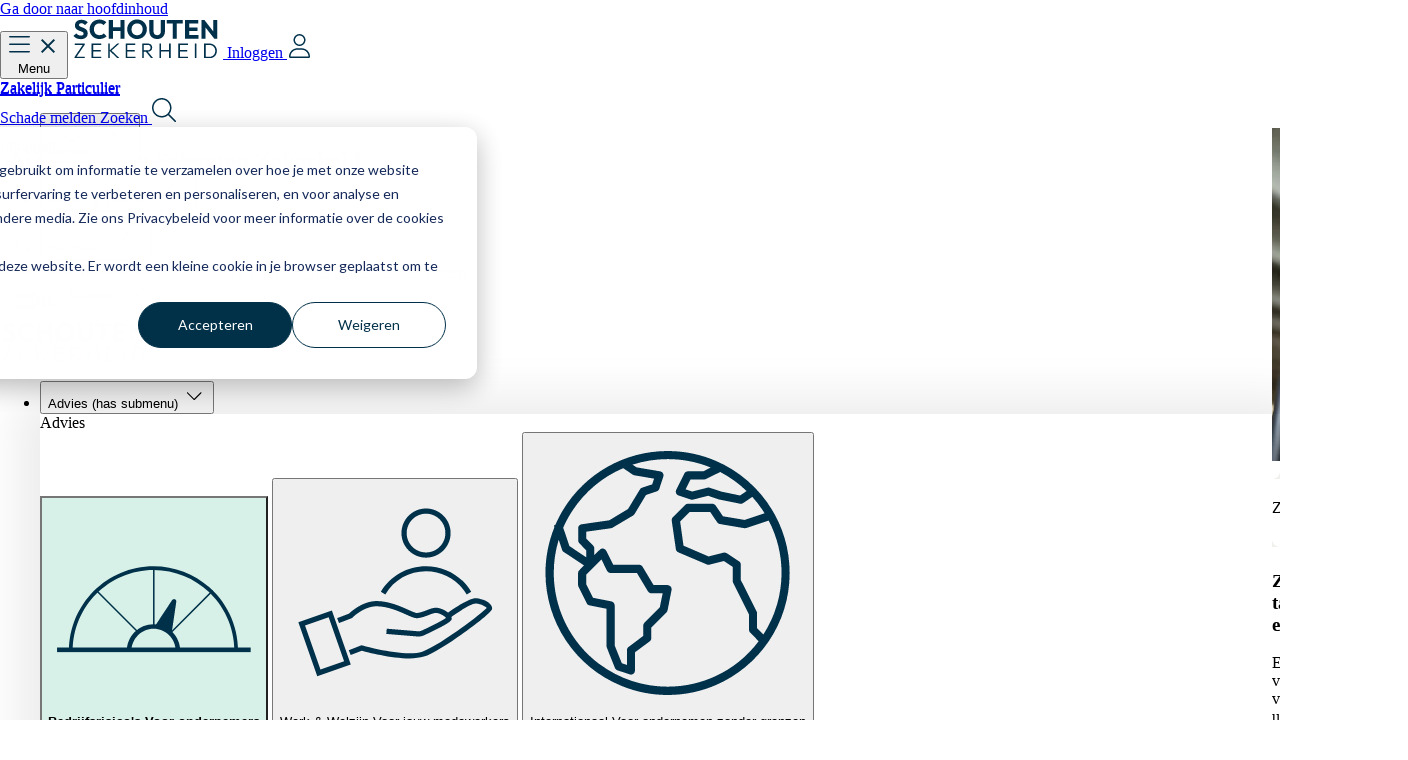

--- FILE ---
content_type: text/html; charset=UTF-8
request_url: https://www.schoutenzekerheid.nl/nl/blogs
body_size: 26280
content:
<!doctype html><html lang="nl"><head>
    <meta charset="utf-8">
    
      <title>Artikelen van Schouten Zekerheid</title>
    
    
      <link rel="shortcut icon" href="https://26737081.fs1.hubspotusercontent-eu1.net/hubfs/26737081/Favicon_SZ_67x67.ico">
    
    <meta name="description" content="">
    
    
    
    
    
    <meta name="viewport" content="width=device-width, initial-scale=1">

    
    <meta property="og:description" content="">
    <meta property="og:title" content="Artikelen van Schouten Zekerheid">
    <meta name="twitter:description" content="">
    <meta name="twitter:title" content="Artikelen van Schouten Zekerheid">

    

    
    <style>
a.cta_button{-moz-box-sizing:content-box !important;-webkit-box-sizing:content-box !important;box-sizing:content-box !important;vertical-align:middle}.hs-breadcrumb-menu{list-style-type:none;margin:0px 0px 0px 0px;padding:0px 0px 0px 0px}.hs-breadcrumb-menu-item{float:left;padding:10px 0px 10px 10px}.hs-breadcrumb-menu-divider:before{content:'›';padding-left:10px}.hs-featured-image-link{border:0}.hs-featured-image{float:right;margin:0 0 20px 20px;max-width:50%}@media (max-width: 568px){.hs-featured-image{float:none;margin:0;width:100%;max-width:100%}}.hs-screen-reader-text{clip:rect(1px, 1px, 1px, 1px);height:1px;overflow:hidden;position:absolute !important;width:1px}
</style>

<link rel="stylesheet" href="https://26737081.fs1.hubspotusercontent-eu1.net/hubfs/26737081/hub_generated/template_assets/1/214786647252/1766479885303/template_schouten-colors.min.css">

  

<link rel="stylesheet" href="https://26737081.fs1.hubspotusercontent-eu1.net/hubfs/26737081/hub_generated/template_assets/1/208998225105/1767096571933/template_main.min.css">
<link rel="stylesheet" href="">

    <style>
      [data-id='widget_1747295536104'] {
        position: fixed;
        top: -62px;
        left: 0;
        width: 100%;
        transition: top 0.2s ease;
        z-index: 1000;
      }
      @media screen and (min-width: 1184px) {
        [data-id='widget_1747295536104'] {
          top: -128px;
        }
      }
      [data-id='widget_1747295536104'].show-on-scroll {
        top: 0;
      }

      main.navigation-space {
        margin-top: 61px;
      }
      @media screen and (min-width: 1184px) {
        main.navigation-space {
          margin-top: 127px;
        }
      }

      [data-id='widget_1747295536104'] .category-btn[aria-expanded='true'] {
        background-color: var(--color-brand-5-lll);
        font-weight: 600;
      }
    </style>
  

    <style>
      [data-id='widget_1747295550314'] article {
        display: none;
      }

      [data-id='widget_1747295550314'] article.active {
        display: flex;
      }
    </style>
  
    

    
    <link rel="canonical" href="https://www.schoutenzekerheid.nl/nl/blogs">

<!-- Google Tag Manager -->
<script>(function(w,d,s,l,i){w[l]=w[l]||[];w[l].push({'gtm.start':
new Date().getTime(),event:'gtm.js'});var f=d.getElementsByTagName(s)[0],
j=d.createElement(s),dl=l!='dataLayer'?'&l='+l:'';j.async=true;j.src=
'https://www.googletagmanager.com/gtm.js?id='+i+dl;f.parentNode.insertBefore(j,f);
})(window,document,'script','dataLayer','GTM-56CB7RH');</script>
<!-- End Google Tag Manager -->

<script>
  var _hsp = window._hsp = window._hsp || [];
  _hsp.push(['addPrivacyConsentListener', function(consent) {
    window.dataLayer = window.dataLayer || [];
    window.dataLayer.push({
     'event': 'consent_given',
      'advertisement_consent': consent.categories.advertisement,
      'necessary_consent': consent.categories.necessary
     });
  }]);
</script>

<script type="text/javascript" async="">
      var _cb = _cb || [];
      _cb.push(['setSourceHash', '5d4d3cb5a63c16.76651588']);
      _cb.push(['setPrivacyLevel', 'allowTracking']);
      _cb.push(['setEndpoint', 'https://app.conversation24.com/sdk/']);
      _cb.push(['setDataEndpoint', 'https://app.conversation24.com/']);
      _cb.push(['setDefaultCss', true]);
      _cb.push(['addPageview']);
      _cb.push(['setAutoLoad', true]);
      _cb.push(['pollAvailability', 7500]);
      !function(){var e=document.createElement("script");e.type="text/javascript",e.async=!0,e.id="cb_script",e.crossorigin="anonymous",e.src='https://app.conversation24.com/sdk/loader.js';var t=document.getElementsByTagName("script")[0];t.parentNode.insertBefore(e,t)}();
</script>


<script type="application/json" id="weglot-data">{"allLanguageUrls":{"nl":"https://www.schoutenzekerheid.nl/nl/blogs","en":"https://www.schoutenzekerheid.nl/en/nl/blogs"},"originalCanonicalUrl":"https://www.schoutenzekerheid.nl/nl/blogs","originalPath":"/nl/blogs","settings":{"auto_switch":false,"auto_switch_fallback":null,"category":6,"custom_settings":{"button_style":{"with_name":true,"full_name":true,"is_dropdown":true,"with_flags":false,"flag_type":"rectangle_mat"},"switchers":[{"style":{"with_name":true,"with_flags":true,"full_name":false,"flag_type":"square","size_scale":1},"opts":{"open_hover":true,"close_outside_click":false,"is_responsive":false,"display_device":"mobile","pixel_cutoff":768},"colors":{"text_active":"#000000","text_inactive":"#000000","text_hover":"#FFFFFF","bg_inactive":"#FFFFFF","bg_active":"#FFFFFF","bg_hover":"#3D46FB"},"location":{"target":"#desktop-right-links","sibling":""},"template":{"name":"vertical_expand","hash":"45e24771d6651ddedead16c081cdb093b07a8826"}},{"style":{"with_name":true,"with_flags":true,"full_name":true,"is_dropdown":true,"invert_flags":true,"flag_type":"rectangle_mat","size_scale":1},"opts":{"hide_selected_language":false,"open_hover":false,"close_outside_click":false,"is_responsive":false,"display_device":"mobile","pixel_cutoff":768},"colors":[],"location":{"target":".main-menu","sibling":""},"template":{"name":"default","hash":"9239ac846cfd38e7b787a885b99a7aab759d88f0"}}],"translate_search":false,"loading_bar":true,"hide_switcher":false,"translate_images":false,"subdomain":false,"wait_transition":true,"dynamic":""},"deleted_at":null,"dynamics":[],"excluded_blocks":[],"excluded_paths":[],"external_enabled":false,"host":"www.schoutenzekerheid.nl","is_dns_set":true,"is_https":true,"language_from":"nl","language_from_custom_flag":null,"language_from_custom_name":null,"languages":[{"connect_host_destination":null,"custom_code":null,"custom_flag":null,"custom_local_name":null,"custom_name":null,"enabled":true,"language_to":"en"}],"media_enabled":false,"page_views_enabled":true,"technology_id":12,"technology_name":"Other","translation_engine":3,"url_type":"SUBDIRECTORY","versions":{"translation":1759478484,"slugTranslation":1758871868}}}</script>
<script type="text/javascript" src="https://cdn.weglot.com/weglot.min.js"></script>
<script>
    Weglot.initialize({
        api_key: 'wg_f950dfe597066eab86a3ce32a35de5603'
    });
</script>


<meta property="og:url" content="https://www.schoutenzekerheid.nl/nl/blogs">
<meta name="twitter:card" content="summary">
<meta http-equiv="content-language" content="nl">






    
    <script src="https://cdn.jsdelivr.net/npm/gsap@3.12.7/dist/gsap.min.js"></script>
    <script src="https://cdn.jsdelivr.net/npm/gsap@3.12.7/dist/ScrollTrigger.min.js"></script>
    
    <script src="https://code.jquery.com/jquery-3.7.1.min.js" integrity="sha256-/JqT3SQfawRcv/BIHPThkBvs0OEvtFFmqPF/lYI/Cxo=" crossorigin="anonymous"></script>
    <link rel="stylesheet" href="https://cdnjs.cloudflare.com/ajax/libs/slick-carousel/1.9.0/slick.css" integrity="sha512-wR4oNhLBHf7smjy0K4oqzdWumd+r5/+6QO/vDda76MW5iug4PT7v86FoEkySIJft3XA0Ae6axhIvHrqwm793Nw==" crossorigin="anonymous" referrerpolicy="no-referrer">
    <script src="https://cdnjs.cloudflare.com/ajax/libs/slick-carousel/1.9.0/slick.min.js" integrity="sha512-HGOnQO9+SP1V92SrtZfjqxxtLmVzqZpjFFekvzZVWoiASSQgSr4cw9Kqd2+l8Llp4Gm0G8GIFJ4ddwZilcdb8A==" crossorigin="anonymous" referrerpolicy="no-referrer"></script>

    
    <link rel="preconnect" href="https://fonts.googleapis.com">
    <link rel="preconnect" href="https://fonts.gstatic.com" crossorigin="">
    <link href="https://fonts.googleapis.com/css2?family=Inter:wght@100..900&amp;family=La+Belle+Aurore&amp;family=Martel:wght@200;300;400;600;700;800;900&amp;family=Outfit:wght@100..900&amp;family=Saira+Condensed:wght@100;200;300;400;500;600;700;800;900&amp;family=Yantramanav:wght@100;300;400;500;700;900&amp;display=swap" rel="stylesheet">
    <link href="https://fonts.googleapis.com/css2?family=Shantell+Sans:ital,wght@0,300..800;1,300..800&amp;display=swap" rel="stylesheet">
  <meta name="generator" content="HubSpot"><link href="https://www.schoutenzekerheid.nl/nl/blogs" hreflang="nl" rel="alternate"><link href="https://www.schoutenzekerheid.nl/en/nl/blogs" hreflang="en" rel="alternate"></head>
  <body>
    <div class="body-wrapper   hs-content-id-248603791604 hs-site-page page ">
      
      

      

      <main id="main-content" class="body-container-wrapper">
        
  <div class="container-fluid">
<div class="row-fluid-wrapper">
<div class="row-fluid">
<div class="span12 widget-span widget-type-cell " style="" data-widget-type="cell" data-x="0" data-w="12">

<div class="row-fluid-wrapper row-depth-1 row-number-1 dnd-section">
<div class="row-fluid ">
<div class="span12 widget-span widget-type-cell dnd-column" style="" data-widget-type="cell" data-x="0" data-w="12">

<div class="row-fluid-wrapper row-depth-1 row-number-2 dnd-row">
<div class="row-fluid ">
<div class="span12 widget-span widget-type-custom_widget dnd-module" style="" data-widget-type="custom_widget" data-x="0" data-w="12">
<div id="hs_cos_wrapper_widget_1747295536104" class="hs_cos_wrapper hs_cos_wrapper_widget hs_cos_wrapper_type_module" style="" data-hs-cos-general-type="widget" data-hs-cos-type="module">


  

  

  

  

  

  

  
  
  
  

  <header id="widget_1747295536104" data-id="widget_1747295536104" class="navigation box-shadow show-on-scroll" aria-label="Navigation">
    <a href="#main-content" class="skip-link">Ga door naar hoofdinhoud</a>

    <!-- ? Mobile navigation -->
    <div class="mobile-nav bg-white md:hidden" style="height: 62px;">
      <div class="container grid h-full grid-cols-3 items-center">
        <!-- ? Hamburger menu button -->
        <button type="button" class="hamburger-btn flex w-fit items-center gap-x-1">
          <div class="group relative h-6 w-6">
            <!-- ? Hamburger svg -->
            <svg class="hamburger-svg" width="24" height="24" viewBox="0 0 24 24" fill="none" xmlns="http://www.w3.org/2000/svg" aria-hidden="true" focusable="false">
              <path d="M1 10.25C1 9.875 1.32812 9.5 1.75 9.5H21.25C21.625 9.5 22 9.875 22 10.25C22 10.6719 21.625 11 21.25 11H1.75C1.32812 11 1 10.6719 1 10.25Z" fill="#01314A"></path>
              <path d="M1 2.75C1 2.375 1.32812 2 1.75 2H21.25C21.625 2 22 2.375 22 2.75C22 3.17188 21.625 3.5 21.25 3.5H1.75C1.32812 3.5 1 3.17188 1 2.75Z" fill="#01314A"></path>
              <path d="M22 17.75C22 18.1719 21.625 18.5 21.25 18.5H1.75C1.32812 18.5 1 18.1719 1 17.75C1 17.375 1.32812 17 1.75 17H21.25C21.625 17 22 17.375 22 17.75Z" fill="#01314A"></path>
            </svg>

            <!-- ? X svg -->
            <svg class="x-svg hidden" width="24" height="24" viewBox="0 0 24 24" fill="none" xmlns="http://www.w3.org/2000/svg" aria-hidden="true" focusable="false">
              <path d="M19 6.41L17.59 5 12 10.59 6.41 5 5 6.41 10.59 12 5 17.59 6.41 19 12 13.41 17.59 19 19 17.59 13.41 12 19 6.41Z" fill="#01314A"></path>
            </svg>
          </div>

          <span class="text-sm font-light">Menu</span>
        </button>

        <!-- ? Logo -->
        <a href="/?hsLang=nl" class="flex h-[30px]">
    
      
      
        
      
      <img src="https://26737081.fs1.hubspotusercontent-eu1.net/hubfs/26737081/Logo_Schouten-Zekerheid-opgedikt.svg" alt="Logo_Schouten-Zekerheid-opgedikt" loading="eager" class="size-full object-contain" width="151" height="40">
    
  </a>

        <!-- ? Login button -->
        <a href="https://mijn.schoutenzekerheid.nl/login" type="button" class="login-btn-mobile flex items-center gap-x-1 justify-self-end">
          <span class="text-sm font-light">Inloggen</span>

          <svg class="user-icon-svg" width="24" height="24" viewBox="0 0 24 24" fill="none" xmlns="http://www.w3.org/2000/svg" aria-hidden="true" focusable="false">
            <path d="M17 6C17 4.40625 16.1094 2.95312 14.75 2.10938C13.3438 1.3125 11.6094 1.3125 10.25 2.10938C8.84375 2.95312 8 4.40625 8 6C8 7.64062 8.84375 9.09375 10.25 9.9375C11.6094 10.7344 13.3438 10.7344 14.75 9.9375C16.1094 9.09375 17 7.64062 17 6ZM6.5 6C6.5 3.89062 7.625 1.92188 9.5 0.84375C11.3281 -0.234375 13.625 -0.234375 15.5 0.84375C17.3281 1.92188 18.5 3.89062 18.5 6C18.5 8.15625 17.3281 10.125 15.5 11.2031C13.625 12.2812 11.3281 12.2812 9.5 11.2031C7.625 10.125 6.5 8.15625 6.5 6ZM3.5 22.5H21.5C21.4062 18.7969 18.3594 15.75 14.6094 15.75H10.3438C6.59375 15.75 3.54688 18.7969 3.5 22.5ZM2 22.6406C2 18 5.70312 14.25 10.3438 14.25H14.6094C19.25 14.25 23 18 23 22.6406C23 23.3906 22.3438 24 21.5938 24H3.35938C2.60938 24 2 23.3906 2 22.6406Z" fill="#01314A"></path>
          </svg>
        </a>
      </div>

      <!-- ? Mobile sub navigation -->
      <div class="mobile-menu fixed inset-0 -right-[100vw] left-[100vw] hidden bg-white duration-300" style="top: 62px;">
        
          <!-- ? Zakelijk/Particulier links -->
          <div class="zakelijk-particulier-links h-12 bg-brand-3-lll [&amp;_a.active]:border-t-4 [&amp;_a.active]:border-b-4 [&amp;_a.active]:border-t-transparent [&amp;_a.active]:border-b-brand-1">
            <div class="container flex h-full gap-x-4">
    <!-- ? Zakelijk -->
    
    <a href="https://www.schoutenzekerheid.nl/?hsLang=nl" class="flex h-full items-center" aria-label="Zakelijk">
      Zakelijk
    </a>

    <!-- ? Particulier -->
    
    <a href="https://www.schoutenzekerheid.nl/particulieren?hsLang=nl" class="flex h-full items-center" aria-label="Particulier">
      Particulier
    </a>

    
  </div>
          </div>
        

        <div class="container h-[75dvh] bg-white">
          <!-- ? Main menu -->
          <nav class="main-menu flex h-full flex-col justify-between">
            <ul class="flex flex-col gap-y-5 py-6">
              
                

                <li class="text-2xl font-semibold">
                  
                    <!-- ? Sub menu button -->
                    <button type="button" class="submenu-btn flex h-10 w-full items-center justify-between" aria-expanded="false" aria-controls="submenu-1">
                      <span>Advies</span>

                      <svg width="40" height="40" viewBox="0 0 40 40" fill="none" xmlns="http://www.w3.org/2000/svg" aria-hidden="true" focusable="false">
                        <path d="M5.55762 19.4727C5.55762 14.1406 8.37012 9.21875 13.0576 6.52344C17.6865 3.82812 23.3701 3.82812 28.0576 6.52344C32.6865 9.21875 35.5576 14.1406 35.5576 19.4727C35.5576 24.8633 32.6865 29.7852 28.0576 32.4805C23.3701 35.1758 17.6865 35.1758 13.0576 32.4805C8.37012 29.7852 5.55762 24.8633 5.55762 19.4727Z" fill="#EFF1ED"></path>
                        <path d="M18.0771 26.7383C17.7256 27.0898 17.0811 27.0898 16.7295 26.7383C16.3779 26.3867 16.3779 25.7422 16.7295 25.3906L22.6475 19.4727L16.7295 13.6133C16.3779 13.2617 16.3779 12.6172 16.7295 12.2656C17.0811 11.9141 17.7256 11.9141 18.0771 12.2656L24.6396 18.8281C24.9912 19.1797 24.9912 19.8242 24.6396 20.1758L18.0771 26.7383Z" fill="#01314A"></path>
                      </svg>
                    </button>

                    <!-- ? Sub menu -->
                    <div id="submenu-1" class="submenu fixed inset-0 top-[62px] -right-[100vw] left-[100vw] overflow-y-scroll bg-brand-5-lll py-4 duration-300" hidden="">
                      <div class="container">
                        <!-- ? Back button -->
                        <button type="button" class="submenu-back-btn flex items-center gap-x-2" aria-label="Back to main menu">
                          <svg width="40" height="40" viewBox="0 0 40 40" fill="none" xmlns="http://www.w3.org/2000/svg" aria-hidden="true" focusable="false">
                            <path d="M34.4424 19.4727C34.4424 14.1406 31.6299 9.21875 26.9424 6.52344C22.3135 3.82812 16.6299 3.82812 11.9424 6.52344C7.31348 9.21875 4.44238 14.1406 4.44238 19.4727C4.44238 24.8633 7.31348 29.7852 11.9424 32.4805C16.6299 35.1758 22.3135 35.1758 26.9424 32.4805C31.6299 29.7852 34.4424 24.8633 34.4424 19.4727Z" fill="white"></path>
                            <path d="M21.9229 26.7383C22.2744 27.0898 22.9189 27.0898 23.2705 26.7383C23.6221 26.3867 23.6221 25.7422 23.2705 25.3906L17.3525 19.4727L23.2705 13.6133C23.6221 13.2617 23.6221 12.6172 23.2705 12.2656C22.9189 11.9141 22.2744 11.9141 21.9229 12.2656L15.3604 18.8281C15.0088 19.1797 15.0088 19.8242 15.3604 20.1758L21.9229 26.7383Z" fill="#01314A"></path>
                          </svg>

                          <span class="text-lg font-semibold">Terug</span>
                        </button>

                        <!-- ? Main menu item label -->
                        <span class="block border-b-[1px] border-brand-4-dd pt-8 pb-4 text-2xl font-light text-brand-4-dd">Advies</span>

                        <!-- ? Categories -->
                        <ul class="flex flex-col gap-y-4 py-6">
                          
                            
                            <li>
                              <!-- ? Category button -->
                              <button type="button" class="category-menu-btn flex w-full items-center justify-between" aria-expanded="false" aria-controls="category-menu-1-1">
                                <span class="text-2xl font-semibold">Bedrijfsrisico's</span>

                                <svg width="40" height="40" viewBox="0 0 40 40" fill="none" xmlns="http://www.w3.org/2000/svg" aria-hidden="true" focusable="false">
                                  <path d="M5.55762 19.4727C5.55762 14.1406 8.37012 9.21875 13.0576 6.52344C17.6865 3.82812 23.3701 3.82812 28.0576 6.52344C32.6865 9.21875 35.5576 14.1406 35.5576 19.4727C35.5576 24.8633 32.6865 29.7852 28.0576 32.4805C23.3701 35.1758 17.6865 35.1758 13.0576 32.4805C8.37012 29.7852 5.55762 24.8633 5.55762 19.4727Z" fill="white"></path>
                                  <path d="M18.0771 26.7383C17.7256 27.0898 17.0811 27.0898 16.7295 26.7383C16.3779 26.3867 16.3779 25.7422 16.7295 25.3906L22.6475 19.4727L16.7295 13.6133C16.3779 13.2617 16.3779 12.6172 16.7295 12.2656C17.0811 11.9141 17.7256 11.9141 18.0771 12.2656L24.6396 18.8281C24.9912 19.1797 24.9912 19.8242 24.6396 20.1758L18.0771 26.7383Z" fill="#01314A"></path>
                                </svg>
                              </button>

                              <!-- ? Category menu -->
                              <div id="category-menu-1-1" class="category-menu fixed inset-0 top-[62px] -right-[100vw] left-[100vw] container overflow-y-scroll bg-brand-5-lll py-4 duration-300" hidden="">
                                <!-- ? Back button -->
                                <button type="button" class="category-menu-back-btn flex items-center gap-x-2" aria-label="Back to sub menu">
                                  <svg width="40" height="40" viewBox="0 0 40 40" fill="none" xmlns="http://www.w3.org/2000/svg" aria-hidden="true" focusable="false">
                                    <path d="M34.4424 19.4727C34.4424 14.1406 31.6299 9.21875 26.9424 6.52344C22.3135 3.82812 16.6299 3.82812 11.9424 6.52344C7.31348 9.21875 4.44238 14.1406 4.44238 19.4727C4.44238 24.8633 7.31348 29.7852 11.9424 32.4805C16.6299 35.1758 22.3135 35.1758 26.9424 32.4805C31.6299 29.7852 34.4424 24.8633 34.4424 19.4727Z" fill="white"></path>
                                    <path d="M21.9229 26.7383C22.2744 27.0898 22.9189 27.0898 23.2705 26.7383C23.6221 26.3867 23.6221 25.7422 23.2705 25.3906L17.3525 19.4727L23.2705 13.6133C23.6221 13.2617 23.6221 12.6172 23.2705 12.2656C22.9189 11.9141 22.2744 11.9141 21.9229 12.2656L15.3604 18.8281C15.0088 19.1797 15.0088 19.8242 15.3604 20.1758L21.9229 26.7383Z" fill="#01314A"></path>
                                  </svg>

                                  <span class="text-lg font-semibold">Terug</span>
                                </button>

                                <!-- ? Category name -->
                                <span class="block border-b-[1px] border-brand-4-dd pt-8 pb-4 text-2xl font-light text-brand-4-dd">Bedrijfsrisico's</span>

                                <!-- ? Links -->
                                <ul class="flex flex-col gap-y-5 py-6">
                                  
                                    

                                    <li class="w-full">
                                      <a href="https://www.schoutenzekerheid.nl/risicomanagement/aansprakelijkheid?hsLang=nl" class="flex justify-between gap-x-2 gap-y-[2px]">
                                        <div class="flex w-full flex-col">
                                          <span class="text-lg font-semibold">
                                            Aansprakelijkheidsverzekeringen
                                          </span>

                                          <span class="text-lg font-light text-brand-2-d">
                                            
                                          </span>
                                        </div>
                                        <svg width="36" height="36" viewBox="0 0 36 36" fill="none" xmlns="http://www.w3.org/2000/svg" aria-hidden="true" focusable="false">
                                          <rect x="0.5" y="0.5" width="35" height="35" rx="17.5" stroke="#01314A"></rect>
                                          <path d="M26.0742 18.4219L19.8867 24.6094C19.6758 24.8203 19.2891 24.8203 19.0781 24.6094C18.8672 24.3984 18.8672 24.0117 19.0781 23.8008L24.3164 18.5625H11.0625C10.7461 18.5625 10.5 18.3164 10.5 18C10.5 17.7188 10.7461 17.4375 11.0625 17.4375H24.3164L19.0781 12.2344C18.8672 12.0234 18.8672 11.6367 19.0781 11.4258C19.2891 11.2148 19.6758 11.2148 19.8867 11.4258L26.0742 17.6133C26.2852 17.8242 26.2852 18.2109 26.0742 18.4219Z" fill="#01314A"></path>
                                        </svg>
                                      </a>
                                    </li>
                                  
                                    

                                    <li class="w-full">
                                      <a href="https://www.schoutenzekerheid.nl/risicomanagement/mensen?hsLang=nl" class="flex justify-between gap-x-2 gap-y-[2px]">
                                        <div class="flex w-full flex-col">
                                          <span class="text-lg font-semibold">
                                            Medewerkers
                                          </span>

                                          <span class="text-lg font-light text-brand-2-d">
                                            
                                          </span>
                                        </div>
                                        <svg width="36" height="36" viewBox="0 0 36 36" fill="none" xmlns="http://www.w3.org/2000/svg" aria-hidden="true" focusable="false">
                                          <rect x="0.5" y="0.5" width="35" height="35" rx="17.5" stroke="#01314A"></rect>
                                          <path d="M26.0742 18.4219L19.8867 24.6094C19.6758 24.8203 19.2891 24.8203 19.0781 24.6094C18.8672 24.3984 18.8672 24.0117 19.0781 23.8008L24.3164 18.5625H11.0625C10.7461 18.5625 10.5 18.3164 10.5 18C10.5 17.7188 10.7461 17.4375 11.0625 17.4375H24.3164L19.0781 12.2344C18.8672 12.0234 18.8672 11.6367 19.0781 11.4258C19.2891 11.2148 19.6758 11.2148 19.8867 11.4258L26.0742 17.6133C26.2852 17.8242 26.2852 18.2109 26.0742 18.4219Z" fill="#01314A"></path>
                                        </svg>
                                      </a>
                                    </li>
                                  
                                    

                                    <li class="w-full">
                                      <a href="https://www.schoutenzekerheid.nl/risicomanagement/bedrijfscontinuiteit?hsLang=nl" class="flex justify-between gap-x-2 gap-y-[2px]">
                                        <div class="flex w-full flex-col">
                                          <span class="text-lg font-semibold">
                                            Bedrijfscontinuiteit
                                          </span>

                                          <span class="text-lg font-light text-brand-2-d">
                                            
                                          </span>
                                        </div>
                                        <svg width="36" height="36" viewBox="0 0 36 36" fill="none" xmlns="http://www.w3.org/2000/svg" aria-hidden="true" focusable="false">
                                          <rect x="0.5" y="0.5" width="35" height="35" rx="17.5" stroke="#01314A"></rect>
                                          <path d="M26.0742 18.4219L19.8867 24.6094C19.6758 24.8203 19.2891 24.8203 19.0781 24.6094C18.8672 24.3984 18.8672 24.0117 19.0781 23.8008L24.3164 18.5625H11.0625C10.7461 18.5625 10.5 18.3164 10.5 18C10.5 17.7188 10.7461 17.4375 11.0625 17.4375H24.3164L19.0781 12.2344C18.8672 12.0234 18.8672 11.6367 19.0781 11.4258C19.2891 11.2148 19.6758 11.2148 19.8867 11.4258L26.0742 17.6133C26.2852 17.8242 26.2852 18.2109 26.0742 18.4219Z" fill="#01314A"></path>
                                        </svg>
                                      </a>
                                    </li>
                                  
                                    

                                    <li class="w-full">
                                      <a href="https://www.schoutenzekerheid.nl/risicomanagement/financieel?hsLang=nl" class="flex justify-between gap-x-2 gap-y-[2px]">
                                        <div class="flex w-full flex-col">
                                          <span class="text-lg font-semibold">
                                            Financieel
                                          </span>

                                          <span class="text-lg font-light text-brand-2-d">
                                            
                                          </span>
                                        </div>
                                        <svg width="36" height="36" viewBox="0 0 36 36" fill="none" xmlns="http://www.w3.org/2000/svg" aria-hidden="true" focusable="false">
                                          <rect x="0.5" y="0.5" width="35" height="35" rx="17.5" stroke="#01314A"></rect>
                                          <path d="M26.0742 18.4219L19.8867 24.6094C19.6758 24.8203 19.2891 24.8203 19.0781 24.6094C18.8672 24.3984 18.8672 24.0117 19.0781 23.8008L24.3164 18.5625H11.0625C10.7461 18.5625 10.5 18.3164 10.5 18C10.5 17.7188 10.7461 17.4375 11.0625 17.4375H24.3164L19.0781 12.2344C18.8672 12.0234 18.8672 11.6367 19.0781 11.4258C19.2891 11.2148 19.6758 11.2148 19.8867 11.4258L26.0742 17.6133C26.2852 17.8242 26.2852 18.2109 26.0742 18.4219Z" fill="#01314A"></path>
                                        </svg>
                                      </a>
                                    </li>
                                  
                                    

                                    <li class="w-full">
                                      <a href="https://www.schoutenzekerheid.nl/cyber?hsLang=nl" class="flex justify-between gap-x-2 gap-y-[2px]">
                                        <div class="flex w-full flex-col">
                                          <span class="text-lg font-semibold">
                                            Digitale veiligheid
                                          </span>

                                          <span class="text-lg font-light text-brand-2-d">
                                            
                                          </span>
                                        </div>
                                        <svg width="36" height="36" viewBox="0 0 36 36" fill="none" xmlns="http://www.w3.org/2000/svg" aria-hidden="true" focusable="false">
                                          <rect x="0.5" y="0.5" width="35" height="35" rx="17.5" stroke="#01314A"></rect>
                                          <path d="M26.0742 18.4219L19.8867 24.6094C19.6758 24.8203 19.2891 24.8203 19.0781 24.6094C18.8672 24.3984 18.8672 24.0117 19.0781 23.8008L24.3164 18.5625H11.0625C10.7461 18.5625 10.5 18.3164 10.5 18C10.5 17.7188 10.7461 17.4375 11.0625 17.4375H24.3164L19.0781 12.2344C18.8672 12.0234 18.8672 11.6367 19.0781 11.4258C19.2891 11.2148 19.6758 11.2148 19.8867 11.4258L26.0742 17.6133C26.2852 17.8242 26.2852 18.2109 26.0742 18.4219Z" fill="#01314A"></path>
                                        </svg>
                                      </a>
                                    </li>
                                  
                                    

                                    <li class="w-full">
                                      <a href="https://www.schoutenzekerheid.nl/risicomanagement/mobiliteit?hsLang=nl" class="flex justify-between gap-x-2 gap-y-[2px]">
                                        <div class="flex w-full flex-col">
                                          <span class="text-lg font-semibold">
                                            Mobiliteit
                                          </span>

                                          <span class="text-lg font-light text-brand-2-d">
                                            
                                          </span>
                                        </div>
                                        <svg width="36" height="36" viewBox="0 0 36 36" fill="none" xmlns="http://www.w3.org/2000/svg" aria-hidden="true" focusable="false">
                                          <rect x="0.5" y="0.5" width="35" height="35" rx="17.5" stroke="#01314A"></rect>
                                          <path d="M26.0742 18.4219L19.8867 24.6094C19.6758 24.8203 19.2891 24.8203 19.0781 24.6094C18.8672 24.3984 18.8672 24.0117 19.0781 23.8008L24.3164 18.5625H11.0625C10.7461 18.5625 10.5 18.3164 10.5 18C10.5 17.7188 10.7461 17.4375 11.0625 17.4375H24.3164L19.0781 12.2344C18.8672 12.0234 18.8672 11.6367 19.0781 11.4258C19.2891 11.2148 19.6758 11.2148 19.8867 11.4258L26.0742 17.6133C26.2852 17.8242 26.2852 18.2109 26.0742 18.4219Z" fill="#01314A"></path>
                                        </svg>
                                      </a>
                                    </li>
                                  
                                    

                                    <li class="w-full">
                                      <a href="https://www.schoutenzekerheid.nl/risicomanagement/logistiek?hsLang=nl" class="flex justify-between gap-x-2 gap-y-[2px]">
                                        <div class="flex w-full flex-col">
                                          <span class="text-lg font-semibold">
                                            Logistiek
                                          </span>

                                          <span class="text-lg font-light text-brand-2-d">
                                            
                                          </span>
                                        </div>
                                        <svg width="36" height="36" viewBox="0 0 36 36" fill="none" xmlns="http://www.w3.org/2000/svg" aria-hidden="true" focusable="false">
                                          <rect x="0.5" y="0.5" width="35" height="35" rx="17.5" stroke="#01314A"></rect>
                                          <path d="M26.0742 18.4219L19.8867 24.6094C19.6758 24.8203 19.2891 24.8203 19.0781 24.6094C18.8672 24.3984 18.8672 24.0117 19.0781 23.8008L24.3164 18.5625H11.0625C10.7461 18.5625 10.5 18.3164 10.5 18C10.5 17.7188 10.7461 17.4375 11.0625 17.4375H24.3164L19.0781 12.2344C18.8672 12.0234 18.8672 11.6367 19.0781 11.4258C19.2891 11.2148 19.6758 11.2148 19.8867 11.4258L26.0742 17.6133C26.2852 17.8242 26.2852 18.2109 26.0742 18.4219Z" fill="#01314A"></path>
                                        </svg>
                                      </a>
                                    </li>
                                  
                                </ul>

                                
                                  <!-- ? CTA block -->
                                  
    <div class="flex flex-col gap-y-2 rounded-lg bg-brand-7-l px-6 py-4 md:py-6">
      

      
        <span class="text-lg font-light">Heb jij jouw cybersecurity op orde?</span>
      

      
        <div class="btn btn-link w-fit text-lg font-semibold"><span id="hs_cos_wrapper_widget_1747295536104_" class="hs_cos_wrapper hs_cos_wrapper_widget hs_cos_wrapper_type_cta" style="" data-hs-cos-general-type="widget" data-hs-cos-type="cta"><!--HubSpot Call-to-Action Code --><span class="hs-cta-wrapper" id="hs-cta-wrapper-6453c125-8e12-4594-b1ac-b2015cb10c5d"><span class="hs-cta-node hs-cta-6453c125-8e12-4594-b1ac-b2015cb10c5d" id="hs-cta-6453c125-8e12-4594-b1ac-b2015cb10c5d"><!--[if lte IE 8]><div id="hs-cta-ie-element"></div><![endif]--><a href="https://hubspot-cta-redirect-eu1-prod.s3.amazonaws.com/cta/redirect/26737081/6453c125-8e12-4594-b1ac-b2015cb10c5d"><img class="hs-cta-img" id="hs-cta-img-6453c125-8e12-4594-b1ac-b2015cb10c5d" style="border-width:0px;" src="https://hubspot-no-cache-eu1-prod.s3.amazonaws.com/cta/default/26737081/6453c125-8e12-4594-b1ac-b2015cb10c5d.png" alt="Meer info"></a></span><script charset="utf-8" src="/hs/cta/cta/current.js"></script><script type="text/javascript"> hbspt.cta._relativeUrls=true;hbspt.cta.load(26737081, '6453c125-8e12-4594-b1ac-b2015cb10c5d', {"useNewLoader":"true","region":"eu1"}); </script></span><!-- end HubSpot Call-to-Action Code --></span></div>
      
    </div>
  
                                
                              </div>
                            </li>
                          
                            
                            <li>
                              <!-- ? Category button -->
                              <button type="button" class="category-menu-btn flex w-full items-center justify-between" aria-expanded="false" aria-controls="category-menu-1-2">
                                <span class="text-2xl font-semibold">Werk &amp; Welzijn</span>

                                <svg width="40" height="40" viewBox="0 0 40 40" fill="none" xmlns="http://www.w3.org/2000/svg" aria-hidden="true" focusable="false">
                                  <path d="M5.55762 19.4727C5.55762 14.1406 8.37012 9.21875 13.0576 6.52344C17.6865 3.82812 23.3701 3.82812 28.0576 6.52344C32.6865 9.21875 35.5576 14.1406 35.5576 19.4727C35.5576 24.8633 32.6865 29.7852 28.0576 32.4805C23.3701 35.1758 17.6865 35.1758 13.0576 32.4805C8.37012 29.7852 5.55762 24.8633 5.55762 19.4727Z" fill="white"></path>
                                  <path d="M18.0771 26.7383C17.7256 27.0898 17.0811 27.0898 16.7295 26.7383C16.3779 26.3867 16.3779 25.7422 16.7295 25.3906L22.6475 19.4727L16.7295 13.6133C16.3779 13.2617 16.3779 12.6172 16.7295 12.2656C17.0811 11.9141 17.7256 11.9141 18.0771 12.2656L24.6396 18.8281C24.9912 19.1797 24.9912 19.8242 24.6396 20.1758L18.0771 26.7383Z" fill="#01314A"></path>
                                </svg>
                              </button>

                              <!-- ? Category menu -->
                              <div id="category-menu-1-2" class="category-menu fixed inset-0 top-[62px] -right-[100vw] left-[100vw] container overflow-y-scroll bg-brand-5-lll py-4 duration-300" hidden="">
                                <!-- ? Back button -->
                                <button type="button" class="category-menu-back-btn flex items-center gap-x-2" aria-label="Back to sub menu">
                                  <svg width="40" height="40" viewBox="0 0 40 40" fill="none" xmlns="http://www.w3.org/2000/svg" aria-hidden="true" focusable="false">
                                    <path d="M34.4424 19.4727C34.4424 14.1406 31.6299 9.21875 26.9424 6.52344C22.3135 3.82812 16.6299 3.82812 11.9424 6.52344C7.31348 9.21875 4.44238 14.1406 4.44238 19.4727C4.44238 24.8633 7.31348 29.7852 11.9424 32.4805C16.6299 35.1758 22.3135 35.1758 26.9424 32.4805C31.6299 29.7852 34.4424 24.8633 34.4424 19.4727Z" fill="white"></path>
                                    <path d="M21.9229 26.7383C22.2744 27.0898 22.9189 27.0898 23.2705 26.7383C23.6221 26.3867 23.6221 25.7422 23.2705 25.3906L17.3525 19.4727L23.2705 13.6133C23.6221 13.2617 23.6221 12.6172 23.2705 12.2656C22.9189 11.9141 22.2744 11.9141 21.9229 12.2656L15.3604 18.8281C15.0088 19.1797 15.0088 19.8242 15.3604 20.1758L21.9229 26.7383Z" fill="#01314A"></path>
                                  </svg>

                                  <span class="text-lg font-semibold">Terug</span>
                                </button>

                                <!-- ? Category name -->
                                <span class="block border-b-[1px] border-brand-4-dd pt-8 pb-4 text-2xl font-light text-brand-4-dd">Werk &amp; Welzijn</span>

                                <!-- ? Links -->
                                <ul class="flex flex-col gap-y-5 py-6">
                                  
                                    

                                    <li class="w-full">
                                      <a href="https://www.schoutenzekerheid.nl/zeker-in-pensioen?hsLang=nl" class="flex justify-between gap-x-2 gap-y-[2px]">
                                        <div class="flex w-full flex-col">
                                          <span class="text-lg font-semibold">
                                            Pensioen
                                          </span>

                                          <span class="text-lg font-light text-brand-2-d">
                                            
                                          </span>
                                        </div>
                                        <svg width="36" height="36" viewBox="0 0 36 36" fill="none" xmlns="http://www.w3.org/2000/svg" aria-hidden="true" focusable="false">
                                          <rect x="0.5" y="0.5" width="35" height="35" rx="17.5" stroke="#01314A"></rect>
                                          <path d="M26.0742 18.4219L19.8867 24.6094C19.6758 24.8203 19.2891 24.8203 19.0781 24.6094C18.8672 24.3984 18.8672 24.0117 19.0781 23.8008L24.3164 18.5625H11.0625C10.7461 18.5625 10.5 18.3164 10.5 18C10.5 17.7188 10.7461 17.4375 11.0625 17.4375H24.3164L19.0781 12.2344C18.8672 12.0234 18.8672 11.6367 19.0781 11.4258C19.2891 11.2148 19.6758 11.2148 19.8867 11.4258L26.0742 17.6133C26.2852 17.8242 26.2852 18.2109 26.0742 18.4219Z" fill="#01314A"></path>
                                        </svg>
                                      </a>
                                    </li>
                                  
                                    

                                    <li class="w-full">
                                      <a href="https://www.schoutenzekerheid.nl/employee-benefits/verzuim?hsLang=nl" class="flex justify-between gap-x-2 gap-y-[2px]">
                                        <div class="flex w-full flex-col">
                                          <span class="text-lg font-semibold">
                                            Verzuim
                                          </span>

                                          <span class="text-lg font-light text-brand-2-d">
                                            
                                          </span>
                                        </div>
                                        <svg width="36" height="36" viewBox="0 0 36 36" fill="none" xmlns="http://www.w3.org/2000/svg" aria-hidden="true" focusable="false">
                                          <rect x="0.5" y="0.5" width="35" height="35" rx="17.5" stroke="#01314A"></rect>
                                          <path d="M26.0742 18.4219L19.8867 24.6094C19.6758 24.8203 19.2891 24.8203 19.0781 24.6094C18.8672 24.3984 18.8672 24.0117 19.0781 23.8008L24.3164 18.5625H11.0625C10.7461 18.5625 10.5 18.3164 10.5 18C10.5 17.7188 10.7461 17.4375 11.0625 17.4375H24.3164L19.0781 12.2344C18.8672 12.0234 18.8672 11.6367 19.0781 11.4258C19.2891 11.2148 19.6758 11.2148 19.8867 11.4258L26.0742 17.6133C26.2852 17.8242 26.2852 18.2109 26.0742 18.4219Z" fill="#01314A"></path>
                                        </svg>
                                      </a>
                                    </li>
                                  
                                    

                                    <li class="w-full">
                                      <a href="https://www.schoutenzekerheid.nl/employee-benefits/collectieve-zorg?hsLang=nl" class="flex justify-between gap-x-2 gap-y-[2px]">
                                        <div class="flex w-full flex-col">
                                          <span class="text-lg font-semibold">
                                            Zorg
                                          </span>

                                          <span class="text-lg font-light text-brand-2-d">
                                            
                                          </span>
                                        </div>
                                        <svg width="36" height="36" viewBox="0 0 36 36" fill="none" xmlns="http://www.w3.org/2000/svg" aria-hidden="true" focusable="false">
                                          <rect x="0.5" y="0.5" width="35" height="35" rx="17.5" stroke="#01314A"></rect>
                                          <path d="M26.0742 18.4219L19.8867 24.6094C19.6758 24.8203 19.2891 24.8203 19.0781 24.6094C18.8672 24.3984 18.8672 24.0117 19.0781 23.8008L24.3164 18.5625H11.0625C10.7461 18.5625 10.5 18.3164 10.5 18C10.5 17.7188 10.7461 17.4375 11.0625 17.4375H24.3164L19.0781 12.2344C18.8672 12.0234 18.8672 11.6367 19.0781 11.4258C19.2891 11.2148 19.6758 11.2148 19.8867 11.4258L26.0742 17.6133C26.2852 17.8242 26.2852 18.2109 26.0742 18.4219Z" fill="#01314A"></path>
                                        </svg>
                                      </a>
                                    </li>
                                  
                                    

                                    <li class="w-full">
                                      <a href="https://www.schoutenzekerheid.nl/employee-benefits/inkomensverzekeringen?hsLang=nl" class="flex justify-between gap-x-2 gap-y-[2px]">
                                        <div class="flex w-full flex-col">
                                          <span class="text-lg font-semibold">
                                            Inkomen
                                          </span>

                                          <span class="text-lg font-light text-brand-2-d">
                                            
                                          </span>
                                        </div>
                                        <svg width="36" height="36" viewBox="0 0 36 36" fill="none" xmlns="http://www.w3.org/2000/svg" aria-hidden="true" focusable="false">
                                          <rect x="0.5" y="0.5" width="35" height="35" rx="17.5" stroke="#01314A"></rect>
                                          <path d="M26.0742 18.4219L19.8867 24.6094C19.6758 24.8203 19.2891 24.8203 19.0781 24.6094C18.8672 24.3984 18.8672 24.0117 19.0781 23.8008L24.3164 18.5625H11.0625C10.7461 18.5625 10.5 18.3164 10.5 18C10.5 17.7188 10.7461 17.4375 11.0625 17.4375H24.3164L19.0781 12.2344C18.8672 12.0234 18.8672 11.6367 19.0781 11.4258C19.2891 11.2148 19.6758 11.2148 19.8867 11.4258L26.0742 17.6133C26.2852 17.8242 26.2852 18.2109 26.0742 18.4219Z" fill="#01314A"></path>
                                        </svg>
                                      </a>
                                    </li>
                                  
                                </ul>

                                
                                  <!-- ? CTA block -->
                                  
    <div class="flex flex-col gap-y-2 rounded-lg bg-brand-7-l px-6 py-4 md:py-6">
      

      
        <span class="text-lg font-light">Help je medewerkers betere pensioenkeuzes maken met de Pensioenvergelijker</span>
      

      
        <div class="btn btn-link w-fit text-lg font-semibold"><span id="hs_cos_wrapper_widget_1747295536104_" class="hs_cos_wrapper hs_cos_wrapper_widget hs_cos_wrapper_type_cta" style="" data-hs-cos-general-type="widget" data-hs-cos-type="cta"><div class="hs-web-interactive-inline" style="" data-hubspot-wrapper-cta-id="250917917903"> 
 <a href="https://cta-eu1.hubspot.com/web-interactives/public/v1/track/click?encryptedPayload=AVxigLK1%2FlQ6kqHTdTCFBgV1z6EaUo2W6he9LzaYUi1FyvrWnAVbCF2dM6sOsNkHEwsAsDopKXjXBT85aDKeQsLquJrQUF3rsc1CV3GZ5N%2Frg8y7f8%2BV%2BaPC3RXaLGP5inyZl721tZYXKvHOp%2B8ooAql1i3rAlsjOWsh7NSrLgjLxbcSjkAEYUaxVipZw1l3AuYLtEe90vNGiQ3ZQktmUJDRcMg0ZFv4X5doTifDv1P8i1tYrmoIH91j&amp;portalId=26737081" class="hs-inline-web-interactive-250917917903   " data-hubspot-cta-id="250917917903"> Meer info </a> 
</div></span></div>
      
    </div>
  
                                
                              </div>
                            </li>
                          
                            
                            <li>
                              <!-- ? Category button -->
                              <button type="button" class="category-menu-btn flex w-full items-center justify-between" aria-expanded="false" aria-controls="category-menu-1-3">
                                <span class="text-2xl font-semibold">Internationaal</span>

                                <svg width="40" height="40" viewBox="0 0 40 40" fill="none" xmlns="http://www.w3.org/2000/svg" aria-hidden="true" focusable="false">
                                  <path d="M5.55762 19.4727C5.55762 14.1406 8.37012 9.21875 13.0576 6.52344C17.6865 3.82812 23.3701 3.82812 28.0576 6.52344C32.6865 9.21875 35.5576 14.1406 35.5576 19.4727C35.5576 24.8633 32.6865 29.7852 28.0576 32.4805C23.3701 35.1758 17.6865 35.1758 13.0576 32.4805C8.37012 29.7852 5.55762 24.8633 5.55762 19.4727Z" fill="white"></path>
                                  <path d="M18.0771 26.7383C17.7256 27.0898 17.0811 27.0898 16.7295 26.7383C16.3779 26.3867 16.3779 25.7422 16.7295 25.3906L22.6475 19.4727L16.7295 13.6133C16.3779 13.2617 16.3779 12.6172 16.7295 12.2656C17.0811 11.9141 17.7256 11.9141 18.0771 12.2656L24.6396 18.8281C24.9912 19.1797 24.9912 19.8242 24.6396 20.1758L18.0771 26.7383Z" fill="#01314A"></path>
                                </svg>
                              </button>

                              <!-- ? Category menu -->
                              <div id="category-menu-1-3" class="category-menu fixed inset-0 top-[62px] -right-[100vw] left-[100vw] container overflow-y-scroll bg-brand-5-lll py-4 duration-300" hidden="">
                                <!-- ? Back button -->
                                <button type="button" class="category-menu-back-btn flex items-center gap-x-2" aria-label="Back to sub menu">
                                  <svg width="40" height="40" viewBox="0 0 40 40" fill="none" xmlns="http://www.w3.org/2000/svg" aria-hidden="true" focusable="false">
                                    <path d="M34.4424 19.4727C34.4424 14.1406 31.6299 9.21875 26.9424 6.52344C22.3135 3.82812 16.6299 3.82812 11.9424 6.52344C7.31348 9.21875 4.44238 14.1406 4.44238 19.4727C4.44238 24.8633 7.31348 29.7852 11.9424 32.4805C16.6299 35.1758 22.3135 35.1758 26.9424 32.4805C31.6299 29.7852 34.4424 24.8633 34.4424 19.4727Z" fill="white"></path>
                                    <path d="M21.9229 26.7383C22.2744 27.0898 22.9189 27.0898 23.2705 26.7383C23.6221 26.3867 23.6221 25.7422 23.2705 25.3906L17.3525 19.4727L23.2705 13.6133C23.6221 13.2617 23.6221 12.6172 23.2705 12.2656C22.9189 11.9141 22.2744 11.9141 21.9229 12.2656L15.3604 18.8281C15.0088 19.1797 15.0088 19.8242 15.3604 20.1758L21.9229 26.7383Z" fill="#01314A"></path>
                                  </svg>

                                  <span class="text-lg font-semibold">Terug</span>
                                </button>

                                <!-- ? Category name -->
                                <span class="block border-b-[1px] border-brand-4-dd pt-8 pb-4 text-2xl font-light text-brand-4-dd">Internationaal</span>

                                <!-- ? Links -->
                                <ul class="flex flex-col gap-y-5 py-6">
                                  
                                    

                                    <li class="w-full">
                                      <a href="https://www.schoutenzekerheid.nl/internationaal/buitenlandse-bedrijven-vestigingen-nederland?hsLang=nl" class="flex justify-between gap-x-2 gap-y-[2px]">
                                        <div class="flex w-full flex-col">
                                          <span class="text-lg font-semibold">
                                            Buitenlandse bedrijven met vestigingen in Nederland 
                                          </span>

                                          <span class="text-lg font-light text-brand-2-d">
                                            Lokale zekerheid die past binnen jouw internationale beleid
                                          </span>
                                        </div>
                                        <svg width="36" height="36" viewBox="0 0 36 36" fill="none" xmlns="http://www.w3.org/2000/svg" aria-hidden="true" focusable="false">
                                          <rect x="0.5" y="0.5" width="35" height="35" rx="17.5" stroke="#01314A"></rect>
                                          <path d="M26.0742 18.4219L19.8867 24.6094C19.6758 24.8203 19.2891 24.8203 19.0781 24.6094C18.8672 24.3984 18.8672 24.0117 19.0781 23.8008L24.3164 18.5625H11.0625C10.7461 18.5625 10.5 18.3164 10.5 18C10.5 17.7188 10.7461 17.4375 11.0625 17.4375H24.3164L19.0781 12.2344C18.8672 12.0234 18.8672 11.6367 19.0781 11.4258C19.2891 11.2148 19.6758 11.2148 19.8867 11.4258L26.0742 17.6133C26.2852 17.8242 26.2852 18.2109 26.0742 18.4219Z" fill="#01314A"></path>
                                        </svg>
                                      </a>
                                    </li>
                                  
                                    

                                    <li class="w-full">
                                      <a href="https://www.schoutenzekerheid.nl/internationaal/nederlandse-bedrijven-vestigingen-buitenland?hsLang=nl" class="flex justify-between gap-x-2 gap-y-[2px]">
                                        <div class="flex w-full flex-col">
                                          <span class="text-lg font-semibold">
                                            Nederlandse bedrijven met vestigingen in het buitenland
                                          </span>

                                          <span class="text-lg font-light text-brand-2-d">
                                            Internationale oplossingen, lokaal geregeld
                                          </span>
                                        </div>
                                        <svg width="36" height="36" viewBox="0 0 36 36" fill="none" xmlns="http://www.w3.org/2000/svg" aria-hidden="true" focusable="false">
                                          <rect x="0.5" y="0.5" width="35" height="35" rx="17.5" stroke="#01314A"></rect>
                                          <path d="M26.0742 18.4219L19.8867 24.6094C19.6758 24.8203 19.2891 24.8203 19.0781 24.6094C18.8672 24.3984 18.8672 24.0117 19.0781 23.8008L24.3164 18.5625H11.0625C10.7461 18.5625 10.5 18.3164 10.5 18C10.5 17.7188 10.7461 17.4375 11.0625 17.4375H24.3164L19.0781 12.2344C18.8672 12.0234 18.8672 11.6367 19.0781 11.4258C19.2891 11.2148 19.6758 11.2148 19.8867 11.4258L26.0742 17.6133C26.2852 17.8242 26.2852 18.2109 26.0742 18.4219Z" fill="#01314A"></path>
                                        </svg>
                                      </a>
                                    </li>
                                  
                                </ul>

                                
                              </div>
                            </li>
                          
                        </ul>
                      </div>
                    </div>
                  
                </li>
              
                

                <li class="text-2xl font-semibold">
                  
                    <!-- ? Sub menu button -->
                    <button type="button" class="submenu-btn flex h-10 w-full items-center justify-between" aria-expanded="false" aria-controls="submenu-2">
                      <span>Kennis &amp; Trends</span>

                      <svg width="40" height="40" viewBox="0 0 40 40" fill="none" xmlns="http://www.w3.org/2000/svg" aria-hidden="true" focusable="false">
                        <path d="M5.55762 19.4727C5.55762 14.1406 8.37012 9.21875 13.0576 6.52344C17.6865 3.82812 23.3701 3.82812 28.0576 6.52344C32.6865 9.21875 35.5576 14.1406 35.5576 19.4727C35.5576 24.8633 32.6865 29.7852 28.0576 32.4805C23.3701 35.1758 17.6865 35.1758 13.0576 32.4805C8.37012 29.7852 5.55762 24.8633 5.55762 19.4727Z" fill="#EFF1ED"></path>
                        <path d="M18.0771 26.7383C17.7256 27.0898 17.0811 27.0898 16.7295 26.7383C16.3779 26.3867 16.3779 25.7422 16.7295 25.3906L22.6475 19.4727L16.7295 13.6133C16.3779 13.2617 16.3779 12.6172 16.7295 12.2656C17.0811 11.9141 17.7256 11.9141 18.0771 12.2656L24.6396 18.8281C24.9912 19.1797 24.9912 19.8242 24.6396 20.1758L18.0771 26.7383Z" fill="#01314A"></path>
                      </svg>
                    </button>

                    <!-- ? Sub menu -->
                    <div id="submenu-2" class="submenu fixed inset-0 top-[62px] -right-[100vw] left-[100vw] overflow-y-scroll bg-brand-5-lll py-4 duration-300" hidden="">
                      <div class="container">
                        <!-- ? Back button -->
                        <button type="button" class="submenu-back-btn flex items-center gap-x-2" aria-label="Back to main menu">
                          <svg width="40" height="40" viewBox="0 0 40 40" fill="none" xmlns="http://www.w3.org/2000/svg" aria-hidden="true" focusable="false">
                            <path d="M34.4424 19.4727C34.4424 14.1406 31.6299 9.21875 26.9424 6.52344C22.3135 3.82812 16.6299 3.82812 11.9424 6.52344C7.31348 9.21875 4.44238 14.1406 4.44238 19.4727C4.44238 24.8633 7.31348 29.7852 11.9424 32.4805C16.6299 35.1758 22.3135 35.1758 26.9424 32.4805C31.6299 29.7852 34.4424 24.8633 34.4424 19.4727Z" fill="white"></path>
                            <path d="M21.9229 26.7383C22.2744 27.0898 22.9189 27.0898 23.2705 26.7383C23.6221 26.3867 23.6221 25.7422 23.2705 25.3906L17.3525 19.4727L23.2705 13.6133C23.6221 13.2617 23.6221 12.6172 23.2705 12.2656C22.9189 11.9141 22.2744 11.9141 21.9229 12.2656L15.3604 18.8281C15.0088 19.1797 15.0088 19.8242 15.3604 20.1758L21.9229 26.7383Z" fill="#01314A"></path>
                          </svg>

                          <span class="text-lg font-semibold">Terug</span>
                        </button>

                        <!-- ? Main menu item label -->
                        <span class="block border-b-[1px] border-brand-4-dd pt-8 pb-4 text-2xl font-light text-brand-4-dd">Kennis &amp; Trends</span>

                        <!-- ? Categories -->
                        <ul class="flex flex-col gap-y-4 py-6">
                          
                            
                            <li>
                              <!-- ? Category button -->
                              <button type="button" class="category-menu-btn flex w-full items-center justify-between" aria-expanded="false" aria-controls="category-menu-2-1">
                                <span class="text-2xl font-semibold">Nieuws</span>

                                <svg width="40" height="40" viewBox="0 0 40 40" fill="none" xmlns="http://www.w3.org/2000/svg" aria-hidden="true" focusable="false">
                                  <path d="M5.55762 19.4727C5.55762 14.1406 8.37012 9.21875 13.0576 6.52344C17.6865 3.82812 23.3701 3.82812 28.0576 6.52344C32.6865 9.21875 35.5576 14.1406 35.5576 19.4727C35.5576 24.8633 32.6865 29.7852 28.0576 32.4805C23.3701 35.1758 17.6865 35.1758 13.0576 32.4805C8.37012 29.7852 5.55762 24.8633 5.55762 19.4727Z" fill="white"></path>
                                  <path d="M18.0771 26.7383C17.7256 27.0898 17.0811 27.0898 16.7295 26.7383C16.3779 26.3867 16.3779 25.7422 16.7295 25.3906L22.6475 19.4727L16.7295 13.6133C16.3779 13.2617 16.3779 12.6172 16.7295 12.2656C17.0811 11.9141 17.7256 11.9141 18.0771 12.2656L24.6396 18.8281C24.9912 19.1797 24.9912 19.8242 24.6396 20.1758L18.0771 26.7383Z" fill="#01314A"></path>
                                </svg>
                              </button>

                              <!-- ? Category menu -->
                              <div id="category-menu-2-1" class="category-menu fixed inset-0 top-[62px] -right-[100vw] left-[100vw] container overflow-y-scroll bg-brand-5-lll py-4 duration-300" hidden="">
                                <!-- ? Back button -->
                                <button type="button" class="category-menu-back-btn flex items-center gap-x-2" aria-label="Back to sub menu">
                                  <svg width="40" height="40" viewBox="0 0 40 40" fill="none" xmlns="http://www.w3.org/2000/svg" aria-hidden="true" focusable="false">
                                    <path d="M34.4424 19.4727C34.4424 14.1406 31.6299 9.21875 26.9424 6.52344C22.3135 3.82812 16.6299 3.82812 11.9424 6.52344C7.31348 9.21875 4.44238 14.1406 4.44238 19.4727C4.44238 24.8633 7.31348 29.7852 11.9424 32.4805C16.6299 35.1758 22.3135 35.1758 26.9424 32.4805C31.6299 29.7852 34.4424 24.8633 34.4424 19.4727Z" fill="white"></path>
                                    <path d="M21.9229 26.7383C22.2744 27.0898 22.9189 27.0898 23.2705 26.7383C23.6221 26.3867 23.6221 25.7422 23.2705 25.3906L17.3525 19.4727L23.2705 13.6133C23.6221 13.2617 23.6221 12.6172 23.2705 12.2656C22.9189 11.9141 22.2744 11.9141 21.9229 12.2656L15.3604 18.8281C15.0088 19.1797 15.0088 19.8242 15.3604 20.1758L21.9229 26.7383Z" fill="#01314A"></path>
                                  </svg>

                                  <span class="text-lg font-semibold">Terug</span>
                                </button>

                                <!-- ? Category name -->
                                <span class="block border-b-[1px] border-brand-4-dd pt-8 pb-4 text-2xl font-light text-brand-4-dd">Nieuws</span>

                                <!-- ? Links -->
                                <ul class="flex flex-col gap-y-5 py-6">
                                  
                                    

                                    <li class="w-full">
                                      <a href="https://www.schoutenzekerheid.nl/nieuwsartikel?hsLang=nl" class="flex justify-between gap-x-2 gap-y-[2px]">
                                        <div class="flex w-full flex-col">
                                          <span class="text-lg font-semibold">
                                            Algemeen
                                          </span>

                                          <span class="text-lg font-light text-brand-2-d">
                                            Nieuws, ontwikkelingen en inzichten over ondernemen en verzekeren.
                                          </span>
                                        </div>
                                        <svg width="36" height="36" viewBox="0 0 36 36" fill="none" xmlns="http://www.w3.org/2000/svg" aria-hidden="true" focusable="false">
                                          <rect x="0.5" y="0.5" width="35" height="35" rx="17.5" stroke="#01314A"></rect>
                                          <path d="M26.0742 18.4219L19.8867 24.6094C19.6758 24.8203 19.2891 24.8203 19.0781 24.6094C18.8672 24.3984 18.8672 24.0117 19.0781 23.8008L24.3164 18.5625H11.0625C10.7461 18.5625 10.5 18.3164 10.5 18C10.5 17.7188 10.7461 17.4375 11.0625 17.4375H24.3164L19.0781 12.2344C18.8672 12.0234 18.8672 11.6367 19.0781 11.4258C19.2891 11.2148 19.6758 11.2148 19.8867 11.4258L26.0742 17.6133C26.2852 17.8242 26.2852 18.2109 26.0742 18.4219Z" fill="#01314A"></path>
                                        </svg>
                                      </a>
                                    </li>
                                  
                                    

                                    <li class="w-full">
                                      <a href="https://www.schoutenzekerheid.nl/nieuwsartikelen/werken-bij/collega?hsLang=nl" class="flex justify-between gap-x-2 gap-y-[2px]">
                                        <div class="flex w-full flex-col">
                                          <span class="text-lg font-semibold">
                                            Verhalen van collega’s
                                          </span>

                                          <span class="text-lg font-light text-brand-2-d">
                                            Lees hoe onze collega’s werken, denken en samenwerken.
                                          </span>
                                        </div>
                                        <svg width="36" height="36" viewBox="0 0 36 36" fill="none" xmlns="http://www.w3.org/2000/svg" aria-hidden="true" focusable="false">
                                          <rect x="0.5" y="0.5" width="35" height="35" rx="17.5" stroke="#01314A"></rect>
                                          <path d="M26.0742 18.4219L19.8867 24.6094C19.6758 24.8203 19.2891 24.8203 19.0781 24.6094C18.8672 24.3984 18.8672 24.0117 19.0781 23.8008L24.3164 18.5625H11.0625C10.7461 18.5625 10.5 18.3164 10.5 18C10.5 17.7188 10.7461 17.4375 11.0625 17.4375H24.3164L19.0781 12.2344C18.8672 12.0234 18.8672 11.6367 19.0781 11.4258C19.2891 11.2148 19.6758 11.2148 19.8867 11.4258L26.0742 17.6133C26.2852 17.8242 26.2852 18.2109 26.0742 18.4219Z" fill="#01314A"></path>
                                        </svg>
                                      </a>
                                    </li>
                                  
                                    

                                    <li class="w-full">
                                      <a href="https://www.schoutenzekerheid.nl/nieuwsartikelen/zeker-in-pensioen?hsLang=nl" class="flex justify-between gap-x-2 gap-y-[2px]">
                                        <div class="flex w-full flex-col">
                                          <span class="text-lg font-semibold">
                                            Pensioen
                                          </span>

                                          <span class="text-lg font-light text-brand-2-d">
                                            Inspiratie over pensioen, duurzame inzetbaarheid en goed werkgeverschap.
                                          </span>
                                        </div>
                                        <svg width="36" height="36" viewBox="0 0 36 36" fill="none" xmlns="http://www.w3.org/2000/svg" aria-hidden="true" focusable="false">
                                          <rect x="0.5" y="0.5" width="35" height="35" rx="17.5" stroke="#01314A"></rect>
                                          <path d="M26.0742 18.4219L19.8867 24.6094C19.6758 24.8203 19.2891 24.8203 19.0781 24.6094C18.8672 24.3984 18.8672 24.0117 19.0781 23.8008L24.3164 18.5625H11.0625C10.7461 18.5625 10.5 18.3164 10.5 18C10.5 17.7188 10.7461 17.4375 11.0625 17.4375H24.3164L19.0781 12.2344C18.8672 12.0234 18.8672 11.6367 19.0781 11.4258C19.2891 11.2148 19.6758 11.2148 19.8867 11.4258L26.0742 17.6133C26.2852 17.8242 26.2852 18.2109 26.0742 18.4219Z" fill="#01314A"></path>
                                        </svg>
                                      </a>
                                    </li>
                                  
                                    

                                    <li class="w-full">
                                      <a href="https://www.schoutenzekerheid.nl/nieuwsartikelen/zorgverzekering?hsLang=nl" class="flex justify-between gap-x-2 gap-y-[2px]">
                                        <div class="flex w-full flex-col">
                                          <span class="text-lg font-semibold">
                                            Zorgverzekering
                                          </span>

                                          <span class="text-lg font-light text-brand-2-d">
                                            Updates en voordelen van collectieve zorgverzekeringen.
                                          </span>
                                        </div>
                                        <svg width="36" height="36" viewBox="0 0 36 36" fill="none" xmlns="http://www.w3.org/2000/svg" aria-hidden="true" focusable="false">
                                          <rect x="0.5" y="0.5" width="35" height="35" rx="17.5" stroke="#01314A"></rect>
                                          <path d="M26.0742 18.4219L19.8867 24.6094C19.6758 24.8203 19.2891 24.8203 19.0781 24.6094C18.8672 24.3984 18.8672 24.0117 19.0781 23.8008L24.3164 18.5625H11.0625C10.7461 18.5625 10.5 18.3164 10.5 18C10.5 17.7188 10.7461 17.4375 11.0625 17.4375H24.3164L19.0781 12.2344C18.8672 12.0234 18.8672 11.6367 19.0781 11.4258C19.2891 11.2148 19.6758 11.2148 19.8867 11.4258L26.0742 17.6133C26.2852 17.8242 26.2852 18.2109 26.0742 18.4219Z" fill="#01314A"></path>
                                        </svg>
                                      </a>
                                    </li>
                                  
                                    

                                    <li class="w-full">
                                      <a href="https://www.schoutenzekerheid.nl/nieuwsartikelen/verzuim?hsLang=nl" class="flex justify-between gap-x-2 gap-y-[2px]">
                                        <div class="flex w-full flex-col">
                                          <span class="text-lg font-semibold">
                                            Verzuim
                                          </span>

                                          <span class="text-lg font-light text-brand-2-d">
                                            Nieuws over verzuimverzekeringen, inzetbaarheid en personeelszorg.
                                          </span>
                                        </div>
                                        <svg width="36" height="36" viewBox="0 0 36 36" fill="none" xmlns="http://www.w3.org/2000/svg" aria-hidden="true" focusable="false">
                                          <rect x="0.5" y="0.5" width="35" height="35" rx="17.5" stroke="#01314A"></rect>
                                          <path d="M26.0742 18.4219L19.8867 24.6094C19.6758 24.8203 19.2891 24.8203 19.0781 24.6094C18.8672 24.3984 18.8672 24.0117 19.0781 23.8008L24.3164 18.5625H11.0625C10.7461 18.5625 10.5 18.3164 10.5 18C10.5 17.7188 10.7461 17.4375 11.0625 17.4375H24.3164L19.0781 12.2344C18.8672 12.0234 18.8672 11.6367 19.0781 11.4258C19.2891 11.2148 19.6758 11.2148 19.8867 11.4258L26.0742 17.6133C26.2852 17.8242 26.2852 18.2109 26.0742 18.4219Z" fill="#01314A"></path>
                                        </svg>
                                      </a>
                                    </li>
                                  
                                    

                                    <li class="w-full">
                                      <a href="https://www.schoutenzekerheid.nl/nieuwsartikelen/samenwerking?hsLang=nl" class="flex justify-between gap-x-2 gap-y-[2px]">
                                        <div class="flex w-full flex-col">
                                          <span class="text-lg font-semibold">
                                            Samenwerkingen
                                          </span>

                                          <span class="text-lg font-light text-brand-2-d">
                                            Nieuws over onze partnerschappen en gezamenlijke initiatieven.
                                          </span>
                                        </div>
                                        <svg width="36" height="36" viewBox="0 0 36 36" fill="none" xmlns="http://www.w3.org/2000/svg" aria-hidden="true" focusable="false">
                                          <rect x="0.5" y="0.5" width="35" height="35" rx="17.5" stroke="#01314A"></rect>
                                          <path d="M26.0742 18.4219L19.8867 24.6094C19.6758 24.8203 19.2891 24.8203 19.0781 24.6094C18.8672 24.3984 18.8672 24.0117 19.0781 23.8008L24.3164 18.5625H11.0625C10.7461 18.5625 10.5 18.3164 10.5 18C10.5 17.7188 10.7461 17.4375 11.0625 17.4375H24.3164L19.0781 12.2344C18.8672 12.0234 18.8672 11.6367 19.0781 11.4258C19.2891 11.2148 19.6758 11.2148 19.8867 11.4258L26.0742 17.6133C26.2852 17.8242 26.2852 18.2109 26.0742 18.4219Z" fill="#01314A"></path>
                                        </svg>
                                      </a>
                                    </li>
                                  
                                    

                                    <li class="w-full">
                                      <a href="https://www.schoutenzekerheid.nl/nieuwsartikelen/risicomanagement?hsLang=nl" class="flex justify-between gap-x-2 gap-y-[2px]">
                                        <div class="flex w-full flex-col">
                                          <span class="text-lg font-semibold">
                                            Risicomanagement
                                          </span>

                                          <span class="text-lg font-light text-brand-2-d">
                                            Inzichten over het herkennen, beheersen en beperken van bedrijfsrisico’s.
                                          </span>
                                        </div>
                                        <svg width="36" height="36" viewBox="0 0 36 36" fill="none" xmlns="http://www.w3.org/2000/svg" aria-hidden="true" focusable="false">
                                          <rect x="0.5" y="0.5" width="35" height="35" rx="17.5" stroke="#01314A"></rect>
                                          <path d="M26.0742 18.4219L19.8867 24.6094C19.6758 24.8203 19.2891 24.8203 19.0781 24.6094C18.8672 24.3984 18.8672 24.0117 19.0781 23.8008L24.3164 18.5625H11.0625C10.7461 18.5625 10.5 18.3164 10.5 18C10.5 17.7188 10.7461 17.4375 11.0625 17.4375H24.3164L19.0781 12.2344C18.8672 12.0234 18.8672 11.6367 19.0781 11.4258C19.2891 11.2148 19.6758 11.2148 19.8867 11.4258L26.0742 17.6133C26.2852 17.8242 26.2852 18.2109 26.0742 18.4219Z" fill="#01314A"></path>
                                        </svg>
                                      </a>
                                    </li>
                                  
                                </ul>

                                
                              </div>
                            </li>
                          
                            
                            <li>
                              <!-- ? Category button -->
                              <button type="button" class="category-menu-btn flex w-full items-center justify-between" aria-expanded="false" aria-controls="category-menu-2-2">
                                <span class="text-2xl font-semibold">Sectoren</span>

                                <svg width="40" height="40" viewBox="0 0 40 40" fill="none" xmlns="http://www.w3.org/2000/svg" aria-hidden="true" focusable="false">
                                  <path d="M5.55762 19.4727C5.55762 14.1406 8.37012 9.21875 13.0576 6.52344C17.6865 3.82812 23.3701 3.82812 28.0576 6.52344C32.6865 9.21875 35.5576 14.1406 35.5576 19.4727C35.5576 24.8633 32.6865 29.7852 28.0576 32.4805C23.3701 35.1758 17.6865 35.1758 13.0576 32.4805C8.37012 29.7852 5.55762 24.8633 5.55762 19.4727Z" fill="white"></path>
                                  <path d="M18.0771 26.7383C17.7256 27.0898 17.0811 27.0898 16.7295 26.7383C16.3779 26.3867 16.3779 25.7422 16.7295 25.3906L22.6475 19.4727L16.7295 13.6133C16.3779 13.2617 16.3779 12.6172 16.7295 12.2656C17.0811 11.9141 17.7256 11.9141 18.0771 12.2656L24.6396 18.8281C24.9912 19.1797 24.9912 19.8242 24.6396 20.1758L18.0771 26.7383Z" fill="#01314A"></path>
                                </svg>
                              </button>

                              <!-- ? Category menu -->
                              <div id="category-menu-2-2" class="category-menu fixed inset-0 top-[62px] -right-[100vw] left-[100vw] container overflow-y-scroll bg-brand-5-lll py-4 duration-300" hidden="">
                                <!-- ? Back button -->
                                <button type="button" class="category-menu-back-btn flex items-center gap-x-2" aria-label="Back to sub menu">
                                  <svg width="40" height="40" viewBox="0 0 40 40" fill="none" xmlns="http://www.w3.org/2000/svg" aria-hidden="true" focusable="false">
                                    <path d="M34.4424 19.4727C34.4424 14.1406 31.6299 9.21875 26.9424 6.52344C22.3135 3.82812 16.6299 3.82812 11.9424 6.52344C7.31348 9.21875 4.44238 14.1406 4.44238 19.4727C4.44238 24.8633 7.31348 29.7852 11.9424 32.4805C16.6299 35.1758 22.3135 35.1758 26.9424 32.4805C31.6299 29.7852 34.4424 24.8633 34.4424 19.4727Z" fill="white"></path>
                                    <path d="M21.9229 26.7383C22.2744 27.0898 22.9189 27.0898 23.2705 26.7383C23.6221 26.3867 23.6221 25.7422 23.2705 25.3906L17.3525 19.4727L23.2705 13.6133C23.6221 13.2617 23.6221 12.6172 23.2705 12.2656C22.9189 11.9141 22.2744 11.9141 21.9229 12.2656L15.3604 18.8281C15.0088 19.1797 15.0088 19.8242 15.3604 20.1758L21.9229 26.7383Z" fill="#01314A"></path>
                                  </svg>

                                  <span class="text-lg font-semibold">Terug</span>
                                </button>

                                <!-- ? Category name -->
                                <span class="block border-b-[1px] border-brand-4-dd pt-8 pb-4 text-2xl font-light text-brand-4-dd">Sectoren</span>

                                <!-- ? Links -->
                                <ul class="flex flex-col gap-y-5 py-6">
                                  
                                    

                                    <li class="w-full">
                                      <a href="https://www.schoutenzekerheid.nl/nieuwsartikelen/zeker-voor-vastgoed?hsLang=nl" class="flex justify-between gap-x-2 gap-y-[2px]">
                                        <div class="flex w-full flex-col">
                                          <span class="text-lg font-semibold">
                                            Zeker voor Vastgoed
                                          </span>

                                          <span class="text-lg font-light text-brand-2-d">
                                            Praktische inzichten voor vastgoedprofessionals en VvE’s.
                                          </span>
                                        </div>
                                        <svg width="36" height="36" viewBox="0 0 36 36" fill="none" xmlns="http://www.w3.org/2000/svg" aria-hidden="true" focusable="false">
                                          <rect x="0.5" y="0.5" width="35" height="35" rx="17.5" stroke="#01314A"></rect>
                                          <path d="M26.0742 18.4219L19.8867 24.6094C19.6758 24.8203 19.2891 24.8203 19.0781 24.6094C18.8672 24.3984 18.8672 24.0117 19.0781 23.8008L24.3164 18.5625H11.0625C10.7461 18.5625 10.5 18.3164 10.5 18C10.5 17.7188 10.7461 17.4375 11.0625 17.4375H24.3164L19.0781 12.2344C18.8672 12.0234 18.8672 11.6367 19.0781 11.4258C19.2891 11.2148 19.6758 11.2148 19.8867 11.4258L26.0742 17.6133C26.2852 17.8242 26.2852 18.2109 26.0742 18.4219Z" fill="#01314A"></path>
                                        </svg>
                                      </a>
                                    </li>
                                  
                                    

                                    <li class="w-full">
                                      <a href="https://www.schoutenzekerheid.nl/nieuwsartikelen/zeker-voor-horeca?hsLang=nl" class="flex justify-between gap-x-2 gap-y-[2px]">
                                        <div class="flex w-full flex-col">
                                          <span class="text-lg font-semibold">
                                            Zeker voor Horeca
                                          </span>

                                          <span class="text-lg font-light text-brand-2-d">
                                            Tips en verhalen voor horecaondernemers
                                          </span>
                                        </div>
                                        <svg width="36" height="36" viewBox="0 0 36 36" fill="none" xmlns="http://www.w3.org/2000/svg" aria-hidden="true" focusable="false">
                                          <rect x="0.5" y="0.5" width="35" height="35" rx="17.5" stroke="#01314A"></rect>
                                          <path d="M26.0742 18.4219L19.8867 24.6094C19.6758 24.8203 19.2891 24.8203 19.0781 24.6094C18.8672 24.3984 18.8672 24.0117 19.0781 23.8008L24.3164 18.5625H11.0625C10.7461 18.5625 10.5 18.3164 10.5 18C10.5 17.7188 10.7461 17.4375 11.0625 17.4375H24.3164L19.0781 12.2344C18.8672 12.0234 18.8672 11.6367 19.0781 11.4258C19.2891 11.2148 19.6758 11.2148 19.8867 11.4258L26.0742 17.6133C26.2852 17.8242 26.2852 18.2109 26.0742 18.4219Z" fill="#01314A"></path>
                                        </svg>
                                      </a>
                                    </li>
                                  
                                    

                                    <li class="w-full">
                                      <a href="https://www.schoutenzekerheid.nl/nieuwsartikelen/zeker-voor-hair-en-beauty?hsLang=nl" class="flex justify-between gap-x-2 gap-y-[2px]">
                                        <div class="flex w-full flex-col">
                                          <span class="text-lg font-semibold">
                                            Zeker voor Hair &amp; Beauty
                                          </span>

                                          <span class="text-lg font-light text-brand-2-d">
                                            Inzichtenvoor kappers, salons en beautyondernemers.
                                          </span>
                                        </div>
                                        <svg width="36" height="36" viewBox="0 0 36 36" fill="none" xmlns="http://www.w3.org/2000/svg" aria-hidden="true" focusable="false">
                                          <rect x="0.5" y="0.5" width="35" height="35" rx="17.5" stroke="#01314A"></rect>
                                          <path d="M26.0742 18.4219L19.8867 24.6094C19.6758 24.8203 19.2891 24.8203 19.0781 24.6094C18.8672 24.3984 18.8672 24.0117 19.0781 23.8008L24.3164 18.5625H11.0625C10.7461 18.5625 10.5 18.3164 10.5 18C10.5 17.7188 10.7461 17.4375 11.0625 17.4375H24.3164L19.0781 12.2344C18.8672 12.0234 18.8672 11.6367 19.0781 11.4258C19.2891 11.2148 19.6758 11.2148 19.8867 11.4258L26.0742 17.6133C26.2852 17.8242 26.2852 18.2109 26.0742 18.4219Z" fill="#01314A"></path>
                                        </svg>
                                      </a>
                                    </li>
                                  
                                    

                                    <li class="w-full">
                                      <a href="https://www.schoutenzekerheid.nl/nieuwsartikelen/zeker-voor-ondernemers?hsLang=nl" class="flex justify-between gap-x-2 gap-y-[2px]">
                                        <div class="flex w-full flex-col">
                                          <span class="text-lg font-semibold">
                                            Zeker voor Ondernemers
                                          </span>

                                          <span class="text-lg font-light text-brand-2-d">
                                            Inspiratie voor ondernemers.
                                          </span>
                                        </div>
                                        <svg width="36" height="36" viewBox="0 0 36 36" fill="none" xmlns="http://www.w3.org/2000/svg" aria-hidden="true" focusable="false">
                                          <rect x="0.5" y="0.5" width="35" height="35" rx="17.5" stroke="#01314A"></rect>
                                          <path d="M26.0742 18.4219L19.8867 24.6094C19.6758 24.8203 19.2891 24.8203 19.0781 24.6094C18.8672 24.3984 18.8672 24.0117 19.0781 23.8008L24.3164 18.5625H11.0625C10.7461 18.5625 10.5 18.3164 10.5 18C10.5 17.7188 10.7461 17.4375 11.0625 17.4375H24.3164L19.0781 12.2344C18.8672 12.0234 18.8672 11.6367 19.0781 11.4258C19.2891 11.2148 19.6758 11.2148 19.8867 11.4258L26.0742 17.6133C26.2852 17.8242 26.2852 18.2109 26.0742 18.4219Z" fill="#01314A"></path>
                                        </svg>
                                      </a>
                                    </li>
                                  
                                </ul>

                                
                              </div>
                            </li>
                          
                        </ul>
                      </div>
                    </div>
                  
                </li>
              
                

                <li class="text-2xl font-semibold">
                  
                    <!-- ? Sub menu button -->
                    <button type="button" class="submenu-btn flex h-10 w-full items-center justify-between" aria-expanded="false" aria-controls="submenu-3">
                      <span>Sectoren</span>

                      <svg width="40" height="40" viewBox="0 0 40 40" fill="none" xmlns="http://www.w3.org/2000/svg" aria-hidden="true" focusable="false">
                        <path d="M5.55762 19.4727C5.55762 14.1406 8.37012 9.21875 13.0576 6.52344C17.6865 3.82812 23.3701 3.82812 28.0576 6.52344C32.6865 9.21875 35.5576 14.1406 35.5576 19.4727C35.5576 24.8633 32.6865 29.7852 28.0576 32.4805C23.3701 35.1758 17.6865 35.1758 13.0576 32.4805C8.37012 29.7852 5.55762 24.8633 5.55762 19.4727Z" fill="#EFF1ED"></path>
                        <path d="M18.0771 26.7383C17.7256 27.0898 17.0811 27.0898 16.7295 26.7383C16.3779 26.3867 16.3779 25.7422 16.7295 25.3906L22.6475 19.4727L16.7295 13.6133C16.3779 13.2617 16.3779 12.6172 16.7295 12.2656C17.0811 11.9141 17.7256 11.9141 18.0771 12.2656L24.6396 18.8281C24.9912 19.1797 24.9912 19.8242 24.6396 20.1758L18.0771 26.7383Z" fill="#01314A"></path>
                      </svg>
                    </button>

                    <!-- ? Sub menu -->
                    <div id="submenu-3" class="submenu fixed inset-0 top-[62px] -right-[100vw] left-[100vw] overflow-y-scroll bg-brand-5-lll py-4 duration-300" hidden="">
                      <div class="container">
                        <!-- ? Back button -->
                        <button type="button" class="submenu-back-btn flex items-center gap-x-2" aria-label="Back to main menu">
                          <svg width="40" height="40" viewBox="0 0 40 40" fill="none" xmlns="http://www.w3.org/2000/svg" aria-hidden="true" focusable="false">
                            <path d="M34.4424 19.4727C34.4424 14.1406 31.6299 9.21875 26.9424 6.52344C22.3135 3.82812 16.6299 3.82812 11.9424 6.52344C7.31348 9.21875 4.44238 14.1406 4.44238 19.4727C4.44238 24.8633 7.31348 29.7852 11.9424 32.4805C16.6299 35.1758 22.3135 35.1758 26.9424 32.4805C31.6299 29.7852 34.4424 24.8633 34.4424 19.4727Z" fill="white"></path>
                            <path d="M21.9229 26.7383C22.2744 27.0898 22.9189 27.0898 23.2705 26.7383C23.6221 26.3867 23.6221 25.7422 23.2705 25.3906L17.3525 19.4727L23.2705 13.6133C23.6221 13.2617 23.6221 12.6172 23.2705 12.2656C22.9189 11.9141 22.2744 11.9141 21.9229 12.2656L15.3604 18.8281C15.0088 19.1797 15.0088 19.8242 15.3604 20.1758L21.9229 26.7383Z" fill="#01314A"></path>
                          </svg>

                          <span class="text-lg font-semibold">Terug</span>
                        </button>

                        <!-- ? Main menu item label -->
                        <span class="block border-b-[1px] border-brand-4-dd pt-8 pb-4 text-2xl font-light text-brand-4-dd">Sectoren</span>

                        <!-- ? Categories -->
                        <ul class="flex flex-col gap-y-4 py-6">
                          
                            
                            <li>
                              <!-- ? Category button -->
                              <button type="button" class="category-menu-btn flex w-full items-center justify-between" aria-expanded="false" aria-controls="category-menu-3-1">
                                <span class="text-2xl font-semibold">Sectoren</span>

                                <svg width="40" height="40" viewBox="0 0 40 40" fill="none" xmlns="http://www.w3.org/2000/svg" aria-hidden="true" focusable="false">
                                  <path d="M5.55762 19.4727C5.55762 14.1406 8.37012 9.21875 13.0576 6.52344C17.6865 3.82812 23.3701 3.82812 28.0576 6.52344C32.6865 9.21875 35.5576 14.1406 35.5576 19.4727C35.5576 24.8633 32.6865 29.7852 28.0576 32.4805C23.3701 35.1758 17.6865 35.1758 13.0576 32.4805C8.37012 29.7852 5.55762 24.8633 5.55762 19.4727Z" fill="white"></path>
                                  <path d="M18.0771 26.7383C17.7256 27.0898 17.0811 27.0898 16.7295 26.7383C16.3779 26.3867 16.3779 25.7422 16.7295 25.3906L22.6475 19.4727L16.7295 13.6133C16.3779 13.2617 16.3779 12.6172 16.7295 12.2656C17.0811 11.9141 17.7256 11.9141 18.0771 12.2656L24.6396 18.8281C24.9912 19.1797 24.9912 19.8242 24.6396 20.1758L18.0771 26.7383Z" fill="#01314A"></path>
                                </svg>
                              </button>

                              <!-- ? Category menu -->
                              <div id="category-menu-3-1" class="category-menu fixed inset-0 top-[62px] -right-[100vw] left-[100vw] container overflow-y-scroll bg-brand-5-lll py-4 duration-300" hidden="">
                                <!-- ? Back button -->
                                <button type="button" class="category-menu-back-btn flex items-center gap-x-2" aria-label="Back to sub menu">
                                  <svg width="40" height="40" viewBox="0 0 40 40" fill="none" xmlns="http://www.w3.org/2000/svg" aria-hidden="true" focusable="false">
                                    <path d="M34.4424 19.4727C34.4424 14.1406 31.6299 9.21875 26.9424 6.52344C22.3135 3.82812 16.6299 3.82812 11.9424 6.52344C7.31348 9.21875 4.44238 14.1406 4.44238 19.4727C4.44238 24.8633 7.31348 29.7852 11.9424 32.4805C16.6299 35.1758 22.3135 35.1758 26.9424 32.4805C31.6299 29.7852 34.4424 24.8633 34.4424 19.4727Z" fill="white"></path>
                                    <path d="M21.9229 26.7383C22.2744 27.0898 22.9189 27.0898 23.2705 26.7383C23.6221 26.3867 23.6221 25.7422 23.2705 25.3906L17.3525 19.4727L23.2705 13.6133C23.6221 13.2617 23.6221 12.6172 23.2705 12.2656C22.9189 11.9141 22.2744 11.9141 21.9229 12.2656L15.3604 18.8281C15.0088 19.1797 15.0088 19.8242 15.3604 20.1758L21.9229 26.7383Z" fill="#01314A"></path>
                                  </svg>

                                  <span class="text-lg font-semibold">Terug</span>
                                </button>

                                <!-- ? Category name -->
                                <span class="block border-b-[1px] border-brand-4-dd pt-8 pb-4 text-2xl font-light text-brand-4-dd">Sectoren</span>

                                <!-- ? Links -->
                                <ul class="flex flex-col gap-y-5 py-6">
                                  
                                    

                                    <li class="w-full">
                                      <a href="https://www.schoutenzekerheid.nl/zeker-voor-bouw?hsLang=nl" class="flex justify-between gap-x-2 gap-y-[2px]">
                                        <div class="flex w-full flex-col">
                                          <span class="text-lg font-semibold">
                                            Bouw &amp; Infra
                                          </span>

                                          <span class="text-lg font-light text-brand-2-d">
                                            
                                          </span>
                                        </div>
                                        <svg width="36" height="36" viewBox="0 0 36 36" fill="none" xmlns="http://www.w3.org/2000/svg" aria-hidden="true" focusable="false">
                                          <rect x="0.5" y="0.5" width="35" height="35" rx="17.5" stroke="#01314A"></rect>
                                          <path d="M26.0742 18.4219L19.8867 24.6094C19.6758 24.8203 19.2891 24.8203 19.0781 24.6094C18.8672 24.3984 18.8672 24.0117 19.0781 23.8008L24.3164 18.5625H11.0625C10.7461 18.5625 10.5 18.3164 10.5 18C10.5 17.7188 10.7461 17.4375 11.0625 17.4375H24.3164L19.0781 12.2344C18.8672 12.0234 18.8672 11.6367 19.0781 11.4258C19.2891 11.2148 19.6758 11.2148 19.8867 11.4258L26.0742 17.6133C26.2852 17.8242 26.2852 18.2109 26.0742 18.4219Z" fill="#01314A"></path>
                                        </svg>
                                      </a>
                                    </li>
                                  
                                    

                                    <li class="w-full">
                                      <a href="https://www.schoutenzekerheid.nl/zeker-voor-horeca?hsLang=nl" class="flex justify-between gap-x-2 gap-y-[2px]">
                                        <div class="flex w-full flex-col">
                                          <span class="text-lg font-semibold">
                                            Horeca
                                          </span>

                                          <span class="text-lg font-light text-brand-2-d">
                                            
                                          </span>
                                        </div>
                                        <svg width="36" height="36" viewBox="0 0 36 36" fill="none" xmlns="http://www.w3.org/2000/svg" aria-hidden="true" focusable="false">
                                          <rect x="0.5" y="0.5" width="35" height="35" rx="17.5" stroke="#01314A"></rect>
                                          <path d="M26.0742 18.4219L19.8867 24.6094C19.6758 24.8203 19.2891 24.8203 19.0781 24.6094C18.8672 24.3984 18.8672 24.0117 19.0781 23.8008L24.3164 18.5625H11.0625C10.7461 18.5625 10.5 18.3164 10.5 18C10.5 17.7188 10.7461 17.4375 11.0625 17.4375H24.3164L19.0781 12.2344C18.8672 12.0234 18.8672 11.6367 19.0781 11.4258C19.2891 11.2148 19.6758 11.2148 19.8867 11.4258L26.0742 17.6133C26.2852 17.8242 26.2852 18.2109 26.0742 18.4219Z" fill="#01314A"></path>
                                        </svg>
                                      </a>
                                    </li>
                                  
                                    

                                    <li class="w-full">
                                      <a href="https://www.schoutenzekerheid.nl/zeker-voor-mobiliteit?hsLang=nl" class="flex justify-between gap-x-2 gap-y-[2px]">
                                        <div class="flex w-full flex-col">
                                          <span class="text-lg font-semibold">
                                            Mobiliteit
                                          </span>

                                          <span class="text-lg font-light text-brand-2-d">
                                            
                                          </span>
                                        </div>
                                        <svg width="36" height="36" viewBox="0 0 36 36" fill="none" xmlns="http://www.w3.org/2000/svg" aria-hidden="true" focusable="false">
                                          <rect x="0.5" y="0.5" width="35" height="35" rx="17.5" stroke="#01314A"></rect>
                                          <path d="M26.0742 18.4219L19.8867 24.6094C19.6758 24.8203 19.2891 24.8203 19.0781 24.6094C18.8672 24.3984 18.8672 24.0117 19.0781 23.8008L24.3164 18.5625H11.0625C10.7461 18.5625 10.5 18.3164 10.5 18C10.5 17.7188 10.7461 17.4375 11.0625 17.4375H24.3164L19.0781 12.2344C18.8672 12.0234 18.8672 11.6367 19.0781 11.4258C19.2891 11.2148 19.6758 11.2148 19.8867 11.4258L26.0742 17.6133C26.2852 17.8242 26.2852 18.2109 26.0742 18.4219Z" fill="#01314A"></path>
                                        </svg>
                                      </a>
                                    </li>
                                  
                                    

                                    <li class="w-full">
                                      <a href="https://www.schoutenzekerheid.nl/zeker-voor-hair-en-beauty?hsLang=nl" class="flex justify-between gap-x-2 gap-y-[2px]">
                                        <div class="flex w-full flex-col">
                                          <span class="text-lg font-semibold">
                                            Hair &amp; beauty
                                          </span>

                                          <span class="text-lg font-light text-brand-2-d">
                                            
                                          </span>
                                        </div>
                                        <svg width="36" height="36" viewBox="0 0 36 36" fill="none" xmlns="http://www.w3.org/2000/svg" aria-hidden="true" focusable="false">
                                          <rect x="0.5" y="0.5" width="35" height="35" rx="17.5" stroke="#01314A"></rect>
                                          <path d="M26.0742 18.4219L19.8867 24.6094C19.6758 24.8203 19.2891 24.8203 19.0781 24.6094C18.8672 24.3984 18.8672 24.0117 19.0781 23.8008L24.3164 18.5625H11.0625C10.7461 18.5625 10.5 18.3164 10.5 18C10.5 17.7188 10.7461 17.4375 11.0625 17.4375H24.3164L19.0781 12.2344C18.8672 12.0234 18.8672 11.6367 19.0781 11.4258C19.2891 11.2148 19.6758 11.2148 19.8867 11.4258L26.0742 17.6133C26.2852 17.8242 26.2852 18.2109 26.0742 18.4219Z" fill="#01314A"></path>
                                        </svg>
                                      </a>
                                    </li>
                                  
                                    

                                    <li class="w-full">
                                      <a href="https://www.schoutenzekerheid.nl/zeker-voor-retail?hsLang=nl" class="flex justify-between gap-x-2 gap-y-[2px]">
                                        <div class="flex w-full flex-col">
                                          <span class="text-lg font-semibold">
                                            Retail
                                          </span>

                                          <span class="text-lg font-light text-brand-2-d">
                                            
                                          </span>
                                        </div>
                                        <svg width="36" height="36" viewBox="0 0 36 36" fill="none" xmlns="http://www.w3.org/2000/svg" aria-hidden="true" focusable="false">
                                          <rect x="0.5" y="0.5" width="35" height="35" rx="17.5" stroke="#01314A"></rect>
                                          <path d="M26.0742 18.4219L19.8867 24.6094C19.6758 24.8203 19.2891 24.8203 19.0781 24.6094C18.8672 24.3984 18.8672 24.0117 19.0781 23.8008L24.3164 18.5625H11.0625C10.7461 18.5625 10.5 18.3164 10.5 18C10.5 17.7188 10.7461 17.4375 11.0625 17.4375H24.3164L19.0781 12.2344C18.8672 12.0234 18.8672 11.6367 19.0781 11.4258C19.2891 11.2148 19.6758 11.2148 19.8867 11.4258L26.0742 17.6133C26.2852 17.8242 26.2852 18.2109 26.0742 18.4219Z" fill="#01314A"></path>
                                        </svg>
                                      </a>
                                    </li>
                                  
                                    

                                    <li class="w-full">
                                      <a href="https://www.schoutenzekerheid.nl/zeker-voor-vastgoed?hsLang=nl" class="flex justify-between gap-x-2 gap-y-[2px]">
                                        <div class="flex w-full flex-col">
                                          <span class="text-lg font-semibold">
                                            Vastgoed &amp; VvE
                                          </span>

                                          <span class="text-lg font-light text-brand-2-d">
                                            
                                          </span>
                                        </div>
                                        <svg width="36" height="36" viewBox="0 0 36 36" fill="none" xmlns="http://www.w3.org/2000/svg" aria-hidden="true" focusable="false">
                                          <rect x="0.5" y="0.5" width="35" height="35" rx="17.5" stroke="#01314A"></rect>
                                          <path d="M26.0742 18.4219L19.8867 24.6094C19.6758 24.8203 19.2891 24.8203 19.0781 24.6094C18.8672 24.3984 18.8672 24.0117 19.0781 23.8008L24.3164 18.5625H11.0625C10.7461 18.5625 10.5 18.3164 10.5 18C10.5 17.7188 10.7461 17.4375 11.0625 17.4375H24.3164L19.0781 12.2344C18.8672 12.0234 18.8672 11.6367 19.0781 11.4258C19.2891 11.2148 19.6758 11.2148 19.8867 11.4258L26.0742 17.6133C26.2852 17.8242 26.2852 18.2109 26.0742 18.4219Z" fill="#01314A"></path>
                                        </svg>
                                      </a>
                                    </li>
                                  
                                    

                                    <li class="w-full">
                                      <a href="https://www.schoutenzekerheid.nl/zeker-voor-ondernemers?hsLang=nl" class="flex justify-between gap-x-2 gap-y-[2px]">
                                        <div class="flex w-full flex-col">
                                          <span class="text-lg font-semibold">
                                            Ondernemers
                                          </span>

                                          <span class="text-lg font-light text-brand-2-d">
                                            
                                          </span>
                                        </div>
                                        <svg width="36" height="36" viewBox="0 0 36 36" fill="none" xmlns="http://www.w3.org/2000/svg" aria-hidden="true" focusable="false">
                                          <rect x="0.5" y="0.5" width="35" height="35" rx="17.5" stroke="#01314A"></rect>
                                          <path d="M26.0742 18.4219L19.8867 24.6094C19.6758 24.8203 19.2891 24.8203 19.0781 24.6094C18.8672 24.3984 18.8672 24.0117 19.0781 23.8008L24.3164 18.5625H11.0625C10.7461 18.5625 10.5 18.3164 10.5 18C10.5 17.7188 10.7461 17.4375 11.0625 17.4375H24.3164L19.0781 12.2344C18.8672 12.0234 18.8672 11.6367 19.0781 11.4258C19.2891 11.2148 19.6758 11.2148 19.8867 11.4258L26.0742 17.6133C26.2852 17.8242 26.2852 18.2109 26.0742 18.4219Z" fill="#01314A"></path>
                                        </svg>
                                      </a>
                                    </li>
                                  
                                </ul>

                                
                              </div>
                            </li>
                          
                        </ul>
                      </div>
                    </div>
                  
                </li>
              
            </ul>
          </nav>

          <!-- ? Login -->
          <div class=""></div>

          <div class=""></div>
        </div>
      </div>
    </div>

    <!-- ? Desktop navigation -->
    <div class="desktop-nav bg-white max-md:hidden">
      <!-- ? Upper navigation -->
      
    <div class="upper-nav h-12 bg-brand-3-lll">
      <div class="flex h-full items-center justify-between px-16">
        <!-- ? Desktop left -->
        <div class="zakelijk-particulier-links flex h-full gap-x-[21px] [&amp;_a.active]:border-t-4 [&amp;_a.active]:border-b-4 [&amp;_a.active]:border-t-transparent [&amp;_a.active]:border-b-brand-1">
          
            
    <!-- ? Zakelijk -->
    
    <a href="https://www.schoutenzekerheid.nl/?hsLang=nl" class="flex h-full items-center" aria-label="Zakelijk">
      Zakelijk
    </a>

    <!-- ? Particulier -->
    
    <a href="https://www.schoutenzekerheid.nl/particulieren?hsLang=nl" class="flex h-full items-center" aria-label="Particulier">
      Particulier
    </a>

    
  
          
        </div>

        <!-- ? Desktop right -->
        <div id="desktop-right-links" class="flex h-full items-center gap-x-8">
          <!-- ? "Schade melden" link -->
          
          
            
            
            <a href="https://www.schoutenzekerheid.nl/schade-melden?hsLang=nl" class="flex h-full items-center" aria-label="Schade melden">
              Schade melden
            </a>
          

          
            <!-- ? Language switcher -->
            


          

          <!-- ? "Zoeken" link -->
          
          
            
            
            <a href="https://www.schoutenzekerheid.nl/zoekpagina?hsLang=nl" class="flex h-full items-center gap-x-2" aria-label="Zoeken">
              Zoeken

              <svg width="24" height="25" viewBox="0 0 24 25" fill="none" xmlns="http://www.w3.org/2000/svg" aria-hidden="true" focusable="false">
                <path d="M18 9.75C18 6.84375 16.4062 4.125 13.875 2.625C11.2969 1.17188 8.15625 1.17188 5.625 2.625C3.04688 4.125 1.5 6.84375 1.5 9.75C1.5 12.7031 3.04688 15.4219 5.625 16.9219C8.15625 18.375 11.2969 18.375 13.875 16.9219C16.4062 15.4219 18 12.7031 18 9.75ZM16.0781 17.1562C14.3906 18.6562 12.1406 19.5 9.75 19.5C4.35938 19.5 0 15.1406 0 9.75C0 4.40625 4.35938 0 9.75 0C15.0938 0 19.5 4.40625 19.5 9.75C19.5 12.1875 18.6094 14.3906 17.1562 16.125L23.7656 22.7344C24.0469 23.0156 24.0469 23.5312 23.7656 23.8125C23.4844 24.0938 22.9688 24.0938 22.6875 23.8125L16.0781 17.1562Z" fill="#01314A"></path>
              </svg>
            </a>
          

          <!-- ? Login -->
          <div class="group relative flex h-full items-center">
            <div class="login-btn flex cursor-pointer items-center gap-x-1">
              <span class="duration-200 group-hover:font-semibold">Inloggen</span>

              <!-- ? Chevron -->
              <svg class="duration-200 group-hover:rotate-180" width="24" height="24" viewBox="0 0 24 24" fill="none" xmlns="http://www.w3.org/2000/svg" aria-hidden="true" focusable="false">
                <path d="M12.5918 15.9668C12.3809 16.1777 11.9941 16.1777 11.7832 15.9668L5.0332 9.2168C4.82227 9.00586 4.82227 8.61914 5.0332 8.4082C5.24414 8.19726 5.63086 8.19727 5.8418 8.4082L12.2051 14.7715L18.5332 8.4082C18.7441 8.19727 19.1309 8.19727 19.3418 8.4082C19.5527 8.61914 19.5527 9.00586 19.3418 9.2168L12.5918 15.9668Z" fill="#01314A"></path>
              </svg>
            </div>

            <!-- ? Login dropdown -->
            <div class="login-dropdown pointer-events-none absolute top-12 right-0 flex w-[21rem] flex-col gap-y-4 rounded-lg bg-brand-5-lll p-6 opacity-0 delay-200 duration-200 group-hover:pointer-events-auto group-hover:opacity-100 hover:pointer-events-auto hover:opacity-100">
              <span class="text-2xl font-semibold">Inloggen</span>

              <div class="flex flex-col gap-y-4">
                
                  <a class="flex w-full gap-x-2 rounded-lg bg-white p-2" href="https://mijn.schoutenzekerheid.nl/login" target="_blank" rel="noopener">
                    <svg width="32" height="32" viewBox="0 0 32 32" fill="none" xmlns="http://www.w3.org/2000/svg" aria-hidden="true" focusable="false">
                      <path d="M4.44629 15.5781C4.44629 11.3125 6.69629 7.375 10.4463 5.21875C14.1494 3.0625 18.6963 3.0625 22.4463 5.21875C26.1494 7.375 28.4463 11.3125 28.4463 15.5781C28.4463 19.8906 26.1494 23.8281 22.4463 25.9844C18.6963 28.1406 14.1494 28.1406 10.4463 25.9844C6.69629 23.8281 4.44629 19.8906 4.44629 15.5781Z" fill="#EFF1ED"></path>
                      <path d="M14.4619 21.3906C14.1807 21.6719 13.665 21.6719 13.3838 21.3906C13.1025 21.1094 13.1025 20.5938 13.3838 20.3125L18.1182 15.5781L13.3838 10.8906C13.1025 10.6094 13.1025 10.0938 13.3838 9.8125C13.665 9.53125 14.1807 9.53125 14.4619 9.8125L19.7119 15.0625C19.9932 15.3438 19.9932 15.8594 19.7119 16.1406L14.4619 21.3906Z" fill="#01314A"></path>
                    </svg>

                    <div class="flex flex-col">
                      <span class="text-lg font-semibold">Mijn Schouten Zekerheid</span>
                      <span class="">Overzicht van jouw producten</span>
                    </div>
                  </a>
                
                  <a class="flex w-full gap-x-2 rounded-lg bg-white p-2" href="https://www.schoutenzekerheid.nl/verzuim/xpertsuite?hsLang=nl" target="_blank" rel="noopener">
                    <svg width="32" height="32" viewBox="0 0 32 32" fill="none" xmlns="http://www.w3.org/2000/svg" aria-hidden="true" focusable="false">
                      <path d="M4.44629 15.5781C4.44629 11.3125 6.69629 7.375 10.4463 5.21875C14.1494 3.0625 18.6963 3.0625 22.4463 5.21875C26.1494 7.375 28.4463 11.3125 28.4463 15.5781C28.4463 19.8906 26.1494 23.8281 22.4463 25.9844C18.6963 28.1406 14.1494 28.1406 10.4463 25.9844C6.69629 23.8281 4.44629 19.8906 4.44629 15.5781Z" fill="#EFF1ED"></path>
                      <path d="M14.4619 21.3906C14.1807 21.6719 13.665 21.6719 13.3838 21.3906C13.1025 21.1094 13.1025 20.5938 13.3838 20.3125L18.1182 15.5781L13.3838 10.8906C13.1025 10.6094 13.1025 10.0938 13.3838 9.8125C13.665 9.53125 14.1807 9.53125 14.4619 9.8125L19.7119 15.0625C19.9932 15.3438 19.9932 15.8594 19.7119 16.1406L14.4619 21.3906Z" fill="#01314A"></path>
                    </svg>

                    <div class="flex flex-col">
                      <span class="text-lg font-semibold">Xpert Suite</span>
                      <span class="">Inloggen op het dashboard van jouw personeelsverzekeringen</span>
                    </div>
                  </a>
                
              </div>
            </div>
          </div>
        </div>
      </div>
    </div>
  

      <!-- ? Lower navigation -->
      <div class="lower-nav h-20 bg-white">
        <div class="flex h-full items-center justify-between px-16">
          <div class="flex h-full md:gap-x-14">
            <a href="/?hsLang=nl" class="flex items-center py-4">
    
      
      
        
      
      <img src="https://26737081.fs1.hubspotusercontent-eu1.net/hubfs/26737081/Logo_Schouten-Zekerheid-opgedikt.svg" alt="Logo_Schouten-Zekerheid-opgedikt" loading="eager" class="size-full object-contain" width="151" height="40">
    
  </a>

            <!-- ? Main menu -->
            <nav class="main-menu">
              <ul class="m-0 flex h-full list-none p-0">
                
                  <li class="main-menu__item group relative duration-200 hover:bg-brand-1 has-[>button[aria-expanded='true']]:bg-brand-1 has-[>button[aria-expanded='true']]:[&amp;>button]:text-white has-[>button[aria-expanded='true']]:[&amp;>button_svg]:fill-white">
                    
                      
    

    <button class="flex h-full items-center gap-x-2 px-[1.125rem]" type="button" aria-label="Advies" aria-expanded="false" aria-haspopup="true">
      <span class="duration-200 group-hover:text-white">Advies</span>
      <span class="sr-only">(has submenu)</span>

      <!-- ? Chevron -->
      <svg class="fill-brand-1 duration-200 group-hover:fill-white" width="24" height="24" viewBox="0 0 24 24" xmlns="http://www.w3.org/2000/svg">
        <path d="M12.5918 15.9668C12.3809 16.1777 11.9941 16.1777 11.7832 15.9668L5.0332 9.2168C4.82227 9.00586 4.82227 8.61914 5.0332 8.4082C5.24414 8.19726 5.63086 8.19727 5.8418 8.4082L12.2051 14.7715L18.5332 8.4082C18.7441 8.19727 19.1309 8.19727 19.3418 8.4082C19.5527 8.61914 19.5527 9.00586 19.3418 9.2168L12.5918 15.9668Z"></path>
      </svg>
    </button>

    <!-- ? Desktop dropdown menu -->
    <div class="dropdown-menu fixed inset-x-16 top-[9rem] z-50 hidden overflow-hidden rounded-lg bg-white" style="box-shadow: 0px 4px 44px 21px rgba(0, 0, 0, 0.08);">
      <div class="pointer-events-none absolute inset-0 left-[300px] bg-brand-5-lll lg:left-[400px]"></div>

      <!-- ? List of category buttons -->
      <div class="h-full min-w-[300px] py-10 pl-6 lg:min-w-[400px]">
        <span class="mb-6 block pr-3 text-2xl font-semibold">Advies</span>

        <div class="flex flex-col">
          
            <button type="button" class="category-btn flex items-center gap-x-2 rounded-l-lg px-4 py-6" data-menu-id="advies" aria-controls="advies-category-links-wrapper-1" aria-haspopup="true" aria-expanded="true">
              
                <img class="h-16! w-16!" src="https://26737081.fs1.hubspotusercontent-eu1.net/hubfs/26737081/Iconen_website%20SZ/Picto_Dashboard_Blauw.svg">
              
              <div class="flex flex-col items-start text-start">
                <span>Bedrijfsrisico's</span>
                <span class="font-light text-brand-2-d">Voor ondernemers</span>
              </div>
            </button>
          
            <button type="button" class="category-btn flex items-center gap-x-2 rounded-l-lg px-4 py-6" data-menu-id="advies" aria-controls="advies-category-links-wrapper-2" aria-haspopup="true" aria-expanded="false">
              
                <img class="h-16! w-16!" src="https://26737081.fs1.hubspotusercontent-eu1.net/hubfs/26737081/Iconen_website%20SZ/Picto_Klantcentraal_Blauw.svg">
              
              <div class="flex flex-col items-start text-start">
                <span>Werk &amp; Welzijn</span>
                <span class="font-light text-brand-2-d">Voor jouw medewerkers</span>
              </div>
            </button>
          
            <button type="button" class="category-btn flex items-center gap-x-2 rounded-l-lg px-4 py-6" data-menu-id="advies" aria-controls="advies-category-links-wrapper-3" aria-haspopup="true" aria-expanded="false">
              
                <img class="h-16! w-16!" src="https://26737081.fs1.hubspotusercontent-eu1.net/hubfs/26737081/Iconen_website%20SZ/Picto_Internationaal_Blauw.svg">
              
              <div class="flex flex-col items-start text-start">
                <span>Internationaal</span>
                <span class="font-light text-brand-2-d">Voor ondernemen zonder grenzen</span>
              </div>
            </button>
          
        </div>
      </div>

      <!-- ? Category links -->
      <div class="h-full w-full p-10">
        <div class="relative">
          
            <div id="advies-category-links-wrapper-1" class=" category-links-menu flex justify-between gap-x-10" data-menu-id="advies">
              <div class="w-full">
                <span class="mb-6 block text-2xl font-semibold">Bedrijfsrisico's</span>

                <div class="grid grid-cols-2 gap-x-4">
                  
                    
                    
                    <a class="group/a flex justify-between gap-x-4 rounded-lg py-3 pr-6 pl-4 duration-200 hover:bg-white" href="https://www.schoutenzekerheid.nl/risicomanagement/aansprakelijkheid?hsLang=nl">
                      <div class="flex gap-x-4">
                        

                        <div class="flex flex-col justify-center text-lg">
                          <span class="font-semibold"> Aansprakelijkheidsverzekeringen </span>

                          <span class="">  </span>
                        </div>
                      </div>

                      <!-- ? Arrow in circle svg -->
                      <div class="my-auto opacity-0 duration-200 group-hover/a:opacity-100">
                        <svg width="36" height="36" viewBox="0 0 36 36" fill="none" xmlns="http://www.w3.org/2000/svg">
                          <rect width="36" height="36" rx="18" fill="#2F699E"></rect>
                          <path d="M26.0742 18.4219L19.8867 24.6094C19.6758 24.8203 19.2891 24.8203 19.0781 24.6094C18.8672 24.3984 18.8672 24.0117 19.0781 23.8008L24.3164 18.5625H11.0625C10.7461 18.5625 10.5 18.3164 10.5 18C10.5 17.7188 10.7461 17.4375 11.0625 17.4375H24.3164L19.0781 12.2344C18.8672 12.0234 18.8672 11.6367 19.0781 11.4258C19.2891 11.2148 19.6758 11.2148 19.8867 11.4258L26.0742 17.6133C26.2852 17.8242 26.2852 18.2109 26.0742 18.4219Z" fill="white"></path>
                        </svg>
                      </div>
                    </a>
                  
                    
                    
                    <a class="group/a flex justify-between gap-x-4 rounded-lg py-3 pr-6 pl-4 duration-200 hover:bg-white" href="https://www.schoutenzekerheid.nl/risicomanagement/mensen?hsLang=nl">
                      <div class="flex gap-x-4">
                        

                        <div class="flex flex-col justify-center text-lg">
                          <span class="font-semibold"> Medewerkers </span>

                          <span class="">  </span>
                        </div>
                      </div>

                      <!-- ? Arrow in circle svg -->
                      <div class="my-auto opacity-0 duration-200 group-hover/a:opacity-100">
                        <svg width="36" height="36" viewBox="0 0 36 36" fill="none" xmlns="http://www.w3.org/2000/svg">
                          <rect width="36" height="36" rx="18" fill="#2F699E"></rect>
                          <path d="M26.0742 18.4219L19.8867 24.6094C19.6758 24.8203 19.2891 24.8203 19.0781 24.6094C18.8672 24.3984 18.8672 24.0117 19.0781 23.8008L24.3164 18.5625H11.0625C10.7461 18.5625 10.5 18.3164 10.5 18C10.5 17.7188 10.7461 17.4375 11.0625 17.4375H24.3164L19.0781 12.2344C18.8672 12.0234 18.8672 11.6367 19.0781 11.4258C19.2891 11.2148 19.6758 11.2148 19.8867 11.4258L26.0742 17.6133C26.2852 17.8242 26.2852 18.2109 26.0742 18.4219Z" fill="white"></path>
                        </svg>
                      </div>
                    </a>
                  
                    
                    
                    <a class="group/a flex justify-between gap-x-4 rounded-lg py-3 pr-6 pl-4 duration-200 hover:bg-white" href="https://www.schoutenzekerheid.nl/risicomanagement/bedrijfscontinuiteit?hsLang=nl">
                      <div class="flex gap-x-4">
                        

                        <div class="flex flex-col justify-center text-lg">
                          <span class="font-semibold"> Bedrijfscontinuiteit </span>

                          <span class="">  </span>
                        </div>
                      </div>

                      <!-- ? Arrow in circle svg -->
                      <div class="my-auto opacity-0 duration-200 group-hover/a:opacity-100">
                        <svg width="36" height="36" viewBox="0 0 36 36" fill="none" xmlns="http://www.w3.org/2000/svg">
                          <rect width="36" height="36" rx="18" fill="#2F699E"></rect>
                          <path d="M26.0742 18.4219L19.8867 24.6094C19.6758 24.8203 19.2891 24.8203 19.0781 24.6094C18.8672 24.3984 18.8672 24.0117 19.0781 23.8008L24.3164 18.5625H11.0625C10.7461 18.5625 10.5 18.3164 10.5 18C10.5 17.7188 10.7461 17.4375 11.0625 17.4375H24.3164L19.0781 12.2344C18.8672 12.0234 18.8672 11.6367 19.0781 11.4258C19.2891 11.2148 19.6758 11.2148 19.8867 11.4258L26.0742 17.6133C26.2852 17.8242 26.2852 18.2109 26.0742 18.4219Z" fill="white"></path>
                        </svg>
                      </div>
                    </a>
                  
                    
                    
                    <a class="group/a flex justify-between gap-x-4 rounded-lg py-3 pr-6 pl-4 duration-200 hover:bg-white" href="https://www.schoutenzekerheid.nl/risicomanagement/financieel?hsLang=nl">
                      <div class="flex gap-x-4">
                        

                        <div class="flex flex-col justify-center text-lg">
                          <span class="font-semibold"> Financieel </span>

                          <span class="">  </span>
                        </div>
                      </div>

                      <!-- ? Arrow in circle svg -->
                      <div class="my-auto opacity-0 duration-200 group-hover/a:opacity-100">
                        <svg width="36" height="36" viewBox="0 0 36 36" fill="none" xmlns="http://www.w3.org/2000/svg">
                          <rect width="36" height="36" rx="18" fill="#2F699E"></rect>
                          <path d="M26.0742 18.4219L19.8867 24.6094C19.6758 24.8203 19.2891 24.8203 19.0781 24.6094C18.8672 24.3984 18.8672 24.0117 19.0781 23.8008L24.3164 18.5625H11.0625C10.7461 18.5625 10.5 18.3164 10.5 18C10.5 17.7188 10.7461 17.4375 11.0625 17.4375H24.3164L19.0781 12.2344C18.8672 12.0234 18.8672 11.6367 19.0781 11.4258C19.2891 11.2148 19.6758 11.2148 19.8867 11.4258L26.0742 17.6133C26.2852 17.8242 26.2852 18.2109 26.0742 18.4219Z" fill="white"></path>
                        </svg>
                      </div>
                    </a>
                  
                    
                    
                    <a class="group/a flex justify-between gap-x-4 rounded-lg py-3 pr-6 pl-4 duration-200 hover:bg-white" href="https://www.schoutenzekerheid.nl/cyber?hsLang=nl">
                      <div class="flex gap-x-4">
                        

                        <div class="flex flex-col justify-center text-lg">
                          <span class="font-semibold"> Digitale veiligheid </span>

                          <span class="">  </span>
                        </div>
                      </div>

                      <!-- ? Arrow in circle svg -->
                      <div class="my-auto opacity-0 duration-200 group-hover/a:opacity-100">
                        <svg width="36" height="36" viewBox="0 0 36 36" fill="none" xmlns="http://www.w3.org/2000/svg">
                          <rect width="36" height="36" rx="18" fill="#2F699E"></rect>
                          <path d="M26.0742 18.4219L19.8867 24.6094C19.6758 24.8203 19.2891 24.8203 19.0781 24.6094C18.8672 24.3984 18.8672 24.0117 19.0781 23.8008L24.3164 18.5625H11.0625C10.7461 18.5625 10.5 18.3164 10.5 18C10.5 17.7188 10.7461 17.4375 11.0625 17.4375H24.3164L19.0781 12.2344C18.8672 12.0234 18.8672 11.6367 19.0781 11.4258C19.2891 11.2148 19.6758 11.2148 19.8867 11.4258L26.0742 17.6133C26.2852 17.8242 26.2852 18.2109 26.0742 18.4219Z" fill="white"></path>
                        </svg>
                      </div>
                    </a>
                  
                    
                    
                    <a class="group/a flex justify-between gap-x-4 rounded-lg py-3 pr-6 pl-4 duration-200 hover:bg-white" href="https://www.schoutenzekerheid.nl/risicomanagement/mobiliteit?hsLang=nl">
                      <div class="flex gap-x-4">
                        

                        <div class="flex flex-col justify-center text-lg">
                          <span class="font-semibold"> Mobiliteit </span>

                          <span class="">  </span>
                        </div>
                      </div>

                      <!-- ? Arrow in circle svg -->
                      <div class="my-auto opacity-0 duration-200 group-hover/a:opacity-100">
                        <svg width="36" height="36" viewBox="0 0 36 36" fill="none" xmlns="http://www.w3.org/2000/svg">
                          <rect width="36" height="36" rx="18" fill="#2F699E"></rect>
                          <path d="M26.0742 18.4219L19.8867 24.6094C19.6758 24.8203 19.2891 24.8203 19.0781 24.6094C18.8672 24.3984 18.8672 24.0117 19.0781 23.8008L24.3164 18.5625H11.0625C10.7461 18.5625 10.5 18.3164 10.5 18C10.5 17.7188 10.7461 17.4375 11.0625 17.4375H24.3164L19.0781 12.2344C18.8672 12.0234 18.8672 11.6367 19.0781 11.4258C19.2891 11.2148 19.6758 11.2148 19.8867 11.4258L26.0742 17.6133C26.2852 17.8242 26.2852 18.2109 26.0742 18.4219Z" fill="white"></path>
                        </svg>
                      </div>
                    </a>
                  
                    
                    
                    <a class="group/a flex justify-between gap-x-4 rounded-lg py-3 pr-6 pl-4 duration-200 hover:bg-white" href="https://www.schoutenzekerheid.nl/risicomanagement/logistiek?hsLang=nl">
                      <div class="flex gap-x-4">
                        

                        <div class="flex flex-col justify-center text-lg">
                          <span class="font-semibold"> Logistiek </span>

                          <span class="">  </span>
                        </div>
                      </div>

                      <!-- ? Arrow in circle svg -->
                      <div class="my-auto opacity-0 duration-200 group-hover/a:opacity-100">
                        <svg width="36" height="36" viewBox="0 0 36 36" fill="none" xmlns="http://www.w3.org/2000/svg">
                          <rect width="36" height="36" rx="18" fill="#2F699E"></rect>
                          <path d="M26.0742 18.4219L19.8867 24.6094C19.6758 24.8203 19.2891 24.8203 19.0781 24.6094C18.8672 24.3984 18.8672 24.0117 19.0781 23.8008L24.3164 18.5625H11.0625C10.7461 18.5625 10.5 18.3164 10.5 18C10.5 17.7188 10.7461 17.4375 11.0625 17.4375H24.3164L19.0781 12.2344C18.8672 12.0234 18.8672 11.6367 19.0781 11.4258C19.2891 11.2148 19.6758 11.2148 19.8867 11.4258L26.0742 17.6133C26.2852 17.8242 26.2852 18.2109 26.0742 18.4219Z" fill="white"></path>
                        </svg>
                      </div>
                    </a>
                  
                </div>
              </div>

              
                <!-- ? CTA card -->
                <div class="flex size-fit flex-col gap-y-2 rounded-lg bg-brand-7-l p-6">
                  

                  <span class="text-lg">Heb jij jouw cybersecurity op orde?</span>

                  
                    <div class="btn btn-link"><span id="hs_cos_wrapper_widget_1747295536104_" class="hs_cos_wrapper hs_cos_wrapper_widget hs_cos_wrapper_type_cta" style="" data-hs-cos-general-type="widget" data-hs-cos-type="cta"><!--HubSpot Call-to-Action Code --><span class="hs-cta-wrapper" id="hs-cta-wrapper-6453c125-8e12-4594-b1ac-b2015cb10c5d"><span class="hs-cta-node hs-cta-6453c125-8e12-4594-b1ac-b2015cb10c5d" id="hs-cta-6453c125-8e12-4594-b1ac-b2015cb10c5d"><!--[if lte IE 8]><div id="hs-cta-ie-element"></div><![endif]--><a href="https://hubspot-cta-redirect-eu1-prod.s3.amazonaws.com/cta/redirect/26737081/6453c125-8e12-4594-b1ac-b2015cb10c5d"><img class="hs-cta-img" id="hs-cta-img-6453c125-8e12-4594-b1ac-b2015cb10c5d" style="border-width:0px;" src="https://hubspot-no-cache-eu1-prod.s3.amazonaws.com/cta/default/26737081/6453c125-8e12-4594-b1ac-b2015cb10c5d.png" alt="Meer info"></a></span><script charset="utf-8" src="/hs/cta/cta/current.js"></script><script type="text/javascript"> hbspt.cta._relativeUrls=true;hbspt.cta.load(26737081, '6453c125-8e12-4594-b1ac-b2015cb10c5d', {"useNewLoader":"true","region":"eu1"}); </script></span><!-- end HubSpot Call-to-Action Code --></span></div>
                  
                </div>
              
            </div>
          
            <div id="advies-category-links-wrapper-2" class="hidden category-links-menu flex justify-between gap-x-10" data-menu-id="advies">
              <div class="w-full">
                <span class="mb-6 block text-2xl font-semibold">Werk &amp; Welzijn</span>

                <div class="grid grid-cols-2 gap-x-4">
                  
                    
                    
                    <a class="group/a flex justify-between gap-x-4 rounded-lg py-3 pr-6 pl-4 duration-200 hover:bg-white" href="https://www.schoutenzekerheid.nl/zeker-in-pensioen?hsLang=nl">
                      <div class="flex gap-x-4">
                        

                        <div class="flex flex-col justify-center text-lg">
                          <span class="font-semibold"> Pensioen </span>

                          <span class="">  </span>
                        </div>
                      </div>

                      <!-- ? Arrow in circle svg -->
                      <div class="my-auto opacity-0 duration-200 group-hover/a:opacity-100">
                        <svg width="36" height="36" viewBox="0 0 36 36" fill="none" xmlns="http://www.w3.org/2000/svg">
                          <rect width="36" height="36" rx="18" fill="#2F699E"></rect>
                          <path d="M26.0742 18.4219L19.8867 24.6094C19.6758 24.8203 19.2891 24.8203 19.0781 24.6094C18.8672 24.3984 18.8672 24.0117 19.0781 23.8008L24.3164 18.5625H11.0625C10.7461 18.5625 10.5 18.3164 10.5 18C10.5 17.7188 10.7461 17.4375 11.0625 17.4375H24.3164L19.0781 12.2344C18.8672 12.0234 18.8672 11.6367 19.0781 11.4258C19.2891 11.2148 19.6758 11.2148 19.8867 11.4258L26.0742 17.6133C26.2852 17.8242 26.2852 18.2109 26.0742 18.4219Z" fill="white"></path>
                        </svg>
                      </div>
                    </a>
                  
                    
                    
                    <a class="group/a flex justify-between gap-x-4 rounded-lg py-3 pr-6 pl-4 duration-200 hover:bg-white" href="https://www.schoutenzekerheid.nl/employee-benefits/verzuim?hsLang=nl">
                      <div class="flex gap-x-4">
                        

                        <div class="flex flex-col justify-center text-lg">
                          <span class="font-semibold"> Verzuim </span>

                          <span class="">  </span>
                        </div>
                      </div>

                      <!-- ? Arrow in circle svg -->
                      <div class="my-auto opacity-0 duration-200 group-hover/a:opacity-100">
                        <svg width="36" height="36" viewBox="0 0 36 36" fill="none" xmlns="http://www.w3.org/2000/svg">
                          <rect width="36" height="36" rx="18" fill="#2F699E"></rect>
                          <path d="M26.0742 18.4219L19.8867 24.6094C19.6758 24.8203 19.2891 24.8203 19.0781 24.6094C18.8672 24.3984 18.8672 24.0117 19.0781 23.8008L24.3164 18.5625H11.0625C10.7461 18.5625 10.5 18.3164 10.5 18C10.5 17.7188 10.7461 17.4375 11.0625 17.4375H24.3164L19.0781 12.2344C18.8672 12.0234 18.8672 11.6367 19.0781 11.4258C19.2891 11.2148 19.6758 11.2148 19.8867 11.4258L26.0742 17.6133C26.2852 17.8242 26.2852 18.2109 26.0742 18.4219Z" fill="white"></path>
                        </svg>
                      </div>
                    </a>
                  
                    
                    
                    <a class="group/a flex justify-between gap-x-4 rounded-lg py-3 pr-6 pl-4 duration-200 hover:bg-white" href="https://www.schoutenzekerheid.nl/employee-benefits/collectieve-zorg?hsLang=nl">
                      <div class="flex gap-x-4">
                        

                        <div class="flex flex-col justify-center text-lg">
                          <span class="font-semibold"> Zorg </span>

                          <span class="">  </span>
                        </div>
                      </div>

                      <!-- ? Arrow in circle svg -->
                      <div class="my-auto opacity-0 duration-200 group-hover/a:opacity-100">
                        <svg width="36" height="36" viewBox="0 0 36 36" fill="none" xmlns="http://www.w3.org/2000/svg">
                          <rect width="36" height="36" rx="18" fill="#2F699E"></rect>
                          <path d="M26.0742 18.4219L19.8867 24.6094C19.6758 24.8203 19.2891 24.8203 19.0781 24.6094C18.8672 24.3984 18.8672 24.0117 19.0781 23.8008L24.3164 18.5625H11.0625C10.7461 18.5625 10.5 18.3164 10.5 18C10.5 17.7188 10.7461 17.4375 11.0625 17.4375H24.3164L19.0781 12.2344C18.8672 12.0234 18.8672 11.6367 19.0781 11.4258C19.2891 11.2148 19.6758 11.2148 19.8867 11.4258L26.0742 17.6133C26.2852 17.8242 26.2852 18.2109 26.0742 18.4219Z" fill="white"></path>
                        </svg>
                      </div>
                    </a>
                  
                    
                    
                    <a class="group/a flex justify-between gap-x-4 rounded-lg py-3 pr-6 pl-4 duration-200 hover:bg-white" href="https://www.schoutenzekerheid.nl/employee-benefits/inkomensverzekeringen?hsLang=nl">
                      <div class="flex gap-x-4">
                        

                        <div class="flex flex-col justify-center text-lg">
                          <span class="font-semibold"> Inkomen </span>

                          <span class="">  </span>
                        </div>
                      </div>

                      <!-- ? Arrow in circle svg -->
                      <div class="my-auto opacity-0 duration-200 group-hover/a:opacity-100">
                        <svg width="36" height="36" viewBox="0 0 36 36" fill="none" xmlns="http://www.w3.org/2000/svg">
                          <rect width="36" height="36" rx="18" fill="#2F699E"></rect>
                          <path d="M26.0742 18.4219L19.8867 24.6094C19.6758 24.8203 19.2891 24.8203 19.0781 24.6094C18.8672 24.3984 18.8672 24.0117 19.0781 23.8008L24.3164 18.5625H11.0625C10.7461 18.5625 10.5 18.3164 10.5 18C10.5 17.7188 10.7461 17.4375 11.0625 17.4375H24.3164L19.0781 12.2344C18.8672 12.0234 18.8672 11.6367 19.0781 11.4258C19.2891 11.2148 19.6758 11.2148 19.8867 11.4258L26.0742 17.6133C26.2852 17.8242 26.2852 18.2109 26.0742 18.4219Z" fill="white"></path>
                        </svg>
                      </div>
                    </a>
                  
                </div>
              </div>

              
                <!-- ? CTA card -->
                <div class="flex size-fit flex-col gap-y-2 rounded-lg bg-brand-7-l p-6">
                  

                  <span class="text-lg">Help je medewerkers betere pensioenkeuzes maken met de Pensioenvergelijker</span>

                  
                    <div class="btn btn-link"><span id="hs_cos_wrapper_widget_1747295536104_" class="hs_cos_wrapper hs_cos_wrapper_widget hs_cos_wrapper_type_cta" style="" data-hs-cos-general-type="widget" data-hs-cos-type="cta"><div class="hs-web-interactive-inline" style="" data-hubspot-wrapper-cta-id="250917917903"> 
 <a href="https://cta-eu1.hubspot.com/web-interactives/public/v1/track/click?encryptedPayload=AVxigLK1%2FlQ6kqHTdTCFBgV1z6EaUo2W6he9LzaYUi1FyvrWnAVbCF2dM6sOsNkHEwsAsDopKXjXBT85aDKeQsLquJrQUF3rsc1CV3GZ5N%2Frg8y7f8%2BV%2BaPC3RXaLGP5inyZl721tZYXKvHOp%2B8ooAql1i3rAlsjOWsh7NSrLgjLxbcSjkAEYUaxVipZw1l3AuYLtEe90vNGiQ3ZQktmUJDRcMg0ZFv4X5doTifDv1P8i1tYrmoIH91j&amp;portalId=26737081" class="hs-inline-web-interactive-250917917903   " data-hubspot-cta-id="250917917903"> Meer info </a> 
</div></span></div>
                  
                </div>
              
            </div>
          
            <div id="advies-category-links-wrapper-3" class="hidden category-links-menu flex justify-between gap-x-10" data-menu-id="advies">
              <div class="w-full">
                <span class="mb-6 block text-2xl font-semibold">Internationaal</span>

                <div class="flex flex-col">
                  
                    
                    
                    <a class="group/a flex justify-between gap-x-4 rounded-lg py-3 pr-6 pl-4 duration-200 hover:bg-white" href="https://www.schoutenzekerheid.nl/internationaal/buitenlandse-bedrijven-vestigingen-nederland?hsLang=nl">
                      <div class="flex gap-x-4">
                        

                        <div class="flex flex-col justify-center text-lg">
                          <span class="font-semibold"> Buitenlandse bedrijven met vestigingen in Nederland  </span>

                          <span class=""> Lokale zekerheid die past binnen jouw internationale beleid </span>
                        </div>
                      </div>

                      <!-- ? Arrow in circle svg -->
                      <div class="my-auto opacity-0 duration-200 group-hover/a:opacity-100">
                        <svg width="36" height="36" viewBox="0 0 36 36" fill="none" xmlns="http://www.w3.org/2000/svg">
                          <rect width="36" height="36" rx="18" fill="#2F699E"></rect>
                          <path d="M26.0742 18.4219L19.8867 24.6094C19.6758 24.8203 19.2891 24.8203 19.0781 24.6094C18.8672 24.3984 18.8672 24.0117 19.0781 23.8008L24.3164 18.5625H11.0625C10.7461 18.5625 10.5 18.3164 10.5 18C10.5 17.7188 10.7461 17.4375 11.0625 17.4375H24.3164L19.0781 12.2344C18.8672 12.0234 18.8672 11.6367 19.0781 11.4258C19.2891 11.2148 19.6758 11.2148 19.8867 11.4258L26.0742 17.6133C26.2852 17.8242 26.2852 18.2109 26.0742 18.4219Z" fill="white"></path>
                        </svg>
                      </div>
                    </a>
                  
                    
                    
                    <a class="group/a flex justify-between gap-x-4 rounded-lg py-3 pr-6 pl-4 duration-200 hover:bg-white" href="https://www.schoutenzekerheid.nl/internationaal/nederlandse-bedrijven-vestigingen-buitenland?hsLang=nl">
                      <div class="flex gap-x-4">
                        

                        <div class="flex flex-col justify-center text-lg">
                          <span class="font-semibold"> Nederlandse bedrijven met vestigingen in het buitenland </span>

                          <span class=""> Internationale oplossingen, lokaal geregeld </span>
                        </div>
                      </div>

                      <!-- ? Arrow in circle svg -->
                      <div class="my-auto opacity-0 duration-200 group-hover/a:opacity-100">
                        <svg width="36" height="36" viewBox="0 0 36 36" fill="none" xmlns="http://www.w3.org/2000/svg">
                          <rect width="36" height="36" rx="18" fill="#2F699E"></rect>
                          <path d="M26.0742 18.4219L19.8867 24.6094C19.6758 24.8203 19.2891 24.8203 19.0781 24.6094C18.8672 24.3984 18.8672 24.0117 19.0781 23.8008L24.3164 18.5625H11.0625C10.7461 18.5625 10.5 18.3164 10.5 18C10.5 17.7188 10.7461 17.4375 11.0625 17.4375H24.3164L19.0781 12.2344C18.8672 12.0234 18.8672 11.6367 19.0781 11.4258C19.2891 11.2148 19.6758 11.2148 19.8867 11.4258L26.0742 17.6133C26.2852 17.8242 26.2852 18.2109 26.0742 18.4219Z" fill="white"></path>
                        </svg>
                      </div>
                    </a>
                  
                </div>
              </div>

              
            </div>
          
        </div>
      </div>
    </div>
  
                    
                  </li>
                
                  <li class="main-menu__item group relative duration-200 hover:bg-brand-1 has-[>button[aria-expanded='true']]:bg-brand-1 has-[>button[aria-expanded='true']]:[&amp;>button]:text-white has-[>button[aria-expanded='true']]:[&amp;>button_svg]:fill-white">
                    
                      
    

    <button class="flex h-full items-center gap-x-2 px-[1.125rem]" type="button" aria-label="Kennis &amp; Trends" aria-expanded="false" aria-haspopup="true">
      <span class="duration-200 group-hover:text-white">Kennis &amp; Trends</span>
      <span class="sr-only">(has submenu)</span>

      <!-- ? Chevron -->
      <svg class="fill-brand-1 duration-200 group-hover:fill-white" width="24" height="24" viewBox="0 0 24 24" xmlns="http://www.w3.org/2000/svg">
        <path d="M12.5918 15.9668C12.3809 16.1777 11.9941 16.1777 11.7832 15.9668L5.0332 9.2168C4.82227 9.00586 4.82227 8.61914 5.0332 8.4082C5.24414 8.19726 5.63086 8.19727 5.8418 8.4082L12.2051 14.7715L18.5332 8.4082C18.7441 8.19727 19.1309 8.19727 19.3418 8.4082C19.5527 8.61914 19.5527 9.00586 19.3418 9.2168L12.5918 15.9668Z"></path>
      </svg>
    </button>

    <!-- ? Desktop dropdown menu -->
    <div class="dropdown-menu fixed inset-x-16 top-[9rem] z-50 hidden overflow-hidden rounded-lg bg-white" style="box-shadow: 0px 4px 44px 21px rgba(0, 0, 0, 0.08);">
      <div class="pointer-events-none absolute inset-0 left-[300px] bg-brand-5-lll lg:left-[400px]"></div>

      <!-- ? List of category buttons -->
      <div class="h-full min-w-[300px] py-10 pl-6 lg:min-w-[400px]">
        <span class="mb-6 block pr-3 text-2xl font-semibold">Kennis &amp; Trends</span>

        <div class="flex flex-col">
          
            <button type="button" class="category-btn flex items-center gap-x-2 rounded-l-lg px-4 py-6" data-menu-id="kennis-and-trends" aria-controls="kennis-and-trends-category-links-wrapper-1" aria-haspopup="true" aria-expanded="true">
              
                <img class="h-16! w-16!" src="https://26737081.fs1.hubspotusercontent-eu1.net/hubfs/26737081/Iconen_website%20SZ/Picto_Blog_Blauw.svg">
              
              <div class="flex flex-col items-start text-start">
                <span>Nieuws</span>
                <span class="font-light text-brand-2-d"></span>
              </div>
            </button>
          
            <button type="button" class="category-btn flex items-center gap-x-2 rounded-l-lg px-4 py-6" data-menu-id="kennis-and-trends" aria-controls="kennis-and-trends-category-links-wrapper-2" aria-haspopup="true" aria-expanded="false">
              
                <img class="h-16! w-16!" src="https://26737081.fs1.hubspotusercontent-eu1.net/hubfs/26737081/Iconen_website%20SZ/Picto_Ervaren_toegewijd_Blauw.svg">
              
              <div class="flex flex-col items-start text-start">
                <span>Sectoren</span>
                <span class="font-light text-brand-2-d"></span>
              </div>
            </button>
          
        </div>
      </div>

      <!-- ? Category links -->
      <div class="h-full w-full p-10">
        <div class="relative">
          
            <div id="kennis-and-trends-category-links-wrapper-1" class=" category-links-menu flex justify-between gap-x-10" data-menu-id="kennis-and-trends">
              <div class="w-full">
                <span class="mb-6 block text-2xl font-semibold">Nieuws</span>

                <div class="grid grid-cols-2 gap-x-4">
                  
                    
                    
                    <a class="group/a flex justify-between gap-x-4 rounded-lg py-3 pr-6 pl-4 duration-200 hover:bg-white" href="https://www.schoutenzekerheid.nl/nieuwsartikel?hsLang=nl">
                      <div class="flex gap-x-4">
                        

                        <div class="flex flex-col justify-center text-lg">
                          <span class="font-semibold"> Algemeen </span>

                          <span class=""> Nieuws, ontwikkelingen en inzichten over ondernemen en verzekeren. </span>
                        </div>
                      </div>

                      <!-- ? Arrow in circle svg -->
                      <div class="my-auto opacity-0 duration-200 group-hover/a:opacity-100">
                        <svg width="36" height="36" viewBox="0 0 36 36" fill="none" xmlns="http://www.w3.org/2000/svg">
                          <rect width="36" height="36" rx="18" fill="#2F699E"></rect>
                          <path d="M26.0742 18.4219L19.8867 24.6094C19.6758 24.8203 19.2891 24.8203 19.0781 24.6094C18.8672 24.3984 18.8672 24.0117 19.0781 23.8008L24.3164 18.5625H11.0625C10.7461 18.5625 10.5 18.3164 10.5 18C10.5 17.7188 10.7461 17.4375 11.0625 17.4375H24.3164L19.0781 12.2344C18.8672 12.0234 18.8672 11.6367 19.0781 11.4258C19.2891 11.2148 19.6758 11.2148 19.8867 11.4258L26.0742 17.6133C26.2852 17.8242 26.2852 18.2109 26.0742 18.4219Z" fill="white"></path>
                        </svg>
                      </div>
                    </a>
                  
                    
                    
                    <a class="group/a flex justify-between gap-x-4 rounded-lg py-3 pr-6 pl-4 duration-200 hover:bg-white" href="https://www.schoutenzekerheid.nl/nieuwsartikelen/werken-bij/collega?hsLang=nl">
                      <div class="flex gap-x-4">
                        

                        <div class="flex flex-col justify-center text-lg">
                          <span class="font-semibold"> Verhalen van collega’s </span>

                          <span class=""> Lees hoe onze collega’s werken, denken en samenwerken. </span>
                        </div>
                      </div>

                      <!-- ? Arrow in circle svg -->
                      <div class="my-auto opacity-0 duration-200 group-hover/a:opacity-100">
                        <svg width="36" height="36" viewBox="0 0 36 36" fill="none" xmlns="http://www.w3.org/2000/svg">
                          <rect width="36" height="36" rx="18" fill="#2F699E"></rect>
                          <path d="M26.0742 18.4219L19.8867 24.6094C19.6758 24.8203 19.2891 24.8203 19.0781 24.6094C18.8672 24.3984 18.8672 24.0117 19.0781 23.8008L24.3164 18.5625H11.0625C10.7461 18.5625 10.5 18.3164 10.5 18C10.5 17.7188 10.7461 17.4375 11.0625 17.4375H24.3164L19.0781 12.2344C18.8672 12.0234 18.8672 11.6367 19.0781 11.4258C19.2891 11.2148 19.6758 11.2148 19.8867 11.4258L26.0742 17.6133C26.2852 17.8242 26.2852 18.2109 26.0742 18.4219Z" fill="white"></path>
                        </svg>
                      </div>
                    </a>
                  
                    
                    
                    <a class="group/a flex justify-between gap-x-4 rounded-lg py-3 pr-6 pl-4 duration-200 hover:bg-white" href="https://www.schoutenzekerheid.nl/nieuwsartikelen/zeker-in-pensioen?hsLang=nl">
                      <div class="flex gap-x-4">
                        

                        <div class="flex flex-col justify-center text-lg">
                          <span class="font-semibold"> Pensioen </span>

                          <span class=""> Inspiratie over pensioen, duurzame inzetbaarheid en goed werkgeverschap. </span>
                        </div>
                      </div>

                      <!-- ? Arrow in circle svg -->
                      <div class="my-auto opacity-0 duration-200 group-hover/a:opacity-100">
                        <svg width="36" height="36" viewBox="0 0 36 36" fill="none" xmlns="http://www.w3.org/2000/svg">
                          <rect width="36" height="36" rx="18" fill="#2F699E"></rect>
                          <path d="M26.0742 18.4219L19.8867 24.6094C19.6758 24.8203 19.2891 24.8203 19.0781 24.6094C18.8672 24.3984 18.8672 24.0117 19.0781 23.8008L24.3164 18.5625H11.0625C10.7461 18.5625 10.5 18.3164 10.5 18C10.5 17.7188 10.7461 17.4375 11.0625 17.4375H24.3164L19.0781 12.2344C18.8672 12.0234 18.8672 11.6367 19.0781 11.4258C19.2891 11.2148 19.6758 11.2148 19.8867 11.4258L26.0742 17.6133C26.2852 17.8242 26.2852 18.2109 26.0742 18.4219Z" fill="white"></path>
                        </svg>
                      </div>
                    </a>
                  
                    
                    
                    <a class="group/a flex justify-between gap-x-4 rounded-lg py-3 pr-6 pl-4 duration-200 hover:bg-white" href="https://www.schoutenzekerheid.nl/nieuwsartikelen/zorgverzekering?hsLang=nl">
                      <div class="flex gap-x-4">
                        

                        <div class="flex flex-col justify-center text-lg">
                          <span class="font-semibold"> Zorgverzekering </span>

                          <span class=""> Updates en voordelen van collectieve zorgverzekeringen. </span>
                        </div>
                      </div>

                      <!-- ? Arrow in circle svg -->
                      <div class="my-auto opacity-0 duration-200 group-hover/a:opacity-100">
                        <svg width="36" height="36" viewBox="0 0 36 36" fill="none" xmlns="http://www.w3.org/2000/svg">
                          <rect width="36" height="36" rx="18" fill="#2F699E"></rect>
                          <path d="M26.0742 18.4219L19.8867 24.6094C19.6758 24.8203 19.2891 24.8203 19.0781 24.6094C18.8672 24.3984 18.8672 24.0117 19.0781 23.8008L24.3164 18.5625H11.0625C10.7461 18.5625 10.5 18.3164 10.5 18C10.5 17.7188 10.7461 17.4375 11.0625 17.4375H24.3164L19.0781 12.2344C18.8672 12.0234 18.8672 11.6367 19.0781 11.4258C19.2891 11.2148 19.6758 11.2148 19.8867 11.4258L26.0742 17.6133C26.2852 17.8242 26.2852 18.2109 26.0742 18.4219Z" fill="white"></path>
                        </svg>
                      </div>
                    </a>
                  
                    
                    
                    <a class="group/a flex justify-between gap-x-4 rounded-lg py-3 pr-6 pl-4 duration-200 hover:bg-white" href="https://www.schoutenzekerheid.nl/nieuwsartikelen/verzuim?hsLang=nl">
                      <div class="flex gap-x-4">
                        

                        <div class="flex flex-col justify-center text-lg">
                          <span class="font-semibold"> Verzuim </span>

                          <span class=""> Nieuws over verzuimverzekeringen, inzetbaarheid en personeelszorg. </span>
                        </div>
                      </div>

                      <!-- ? Arrow in circle svg -->
                      <div class="my-auto opacity-0 duration-200 group-hover/a:opacity-100">
                        <svg width="36" height="36" viewBox="0 0 36 36" fill="none" xmlns="http://www.w3.org/2000/svg">
                          <rect width="36" height="36" rx="18" fill="#2F699E"></rect>
                          <path d="M26.0742 18.4219L19.8867 24.6094C19.6758 24.8203 19.2891 24.8203 19.0781 24.6094C18.8672 24.3984 18.8672 24.0117 19.0781 23.8008L24.3164 18.5625H11.0625C10.7461 18.5625 10.5 18.3164 10.5 18C10.5 17.7188 10.7461 17.4375 11.0625 17.4375H24.3164L19.0781 12.2344C18.8672 12.0234 18.8672 11.6367 19.0781 11.4258C19.2891 11.2148 19.6758 11.2148 19.8867 11.4258L26.0742 17.6133C26.2852 17.8242 26.2852 18.2109 26.0742 18.4219Z" fill="white"></path>
                        </svg>
                      </div>
                    </a>
                  
                    
                    
                    <a class="group/a flex justify-between gap-x-4 rounded-lg py-3 pr-6 pl-4 duration-200 hover:bg-white" href="https://www.schoutenzekerheid.nl/nieuwsartikelen/samenwerking?hsLang=nl">
                      <div class="flex gap-x-4">
                        

                        <div class="flex flex-col justify-center text-lg">
                          <span class="font-semibold"> Samenwerkingen </span>

                          <span class=""> Nieuws over onze partnerschappen en gezamenlijke initiatieven. </span>
                        </div>
                      </div>

                      <!-- ? Arrow in circle svg -->
                      <div class="my-auto opacity-0 duration-200 group-hover/a:opacity-100">
                        <svg width="36" height="36" viewBox="0 0 36 36" fill="none" xmlns="http://www.w3.org/2000/svg">
                          <rect width="36" height="36" rx="18" fill="#2F699E"></rect>
                          <path d="M26.0742 18.4219L19.8867 24.6094C19.6758 24.8203 19.2891 24.8203 19.0781 24.6094C18.8672 24.3984 18.8672 24.0117 19.0781 23.8008L24.3164 18.5625H11.0625C10.7461 18.5625 10.5 18.3164 10.5 18C10.5 17.7188 10.7461 17.4375 11.0625 17.4375H24.3164L19.0781 12.2344C18.8672 12.0234 18.8672 11.6367 19.0781 11.4258C19.2891 11.2148 19.6758 11.2148 19.8867 11.4258L26.0742 17.6133C26.2852 17.8242 26.2852 18.2109 26.0742 18.4219Z" fill="white"></path>
                        </svg>
                      </div>
                    </a>
                  
                    
                    
                    <a class="group/a flex justify-between gap-x-4 rounded-lg py-3 pr-6 pl-4 duration-200 hover:bg-white" href="https://www.schoutenzekerheid.nl/nieuwsartikelen/risicomanagement?hsLang=nl">
                      <div class="flex gap-x-4">
                        

                        <div class="flex flex-col justify-center text-lg">
                          <span class="font-semibold"> Risicomanagement </span>

                          <span class=""> Inzichten over het herkennen, beheersen en beperken van bedrijfsrisico’s. </span>
                        </div>
                      </div>

                      <!-- ? Arrow in circle svg -->
                      <div class="my-auto opacity-0 duration-200 group-hover/a:opacity-100">
                        <svg width="36" height="36" viewBox="0 0 36 36" fill="none" xmlns="http://www.w3.org/2000/svg">
                          <rect width="36" height="36" rx="18" fill="#2F699E"></rect>
                          <path d="M26.0742 18.4219L19.8867 24.6094C19.6758 24.8203 19.2891 24.8203 19.0781 24.6094C18.8672 24.3984 18.8672 24.0117 19.0781 23.8008L24.3164 18.5625H11.0625C10.7461 18.5625 10.5 18.3164 10.5 18C10.5 17.7188 10.7461 17.4375 11.0625 17.4375H24.3164L19.0781 12.2344C18.8672 12.0234 18.8672 11.6367 19.0781 11.4258C19.2891 11.2148 19.6758 11.2148 19.8867 11.4258L26.0742 17.6133C26.2852 17.8242 26.2852 18.2109 26.0742 18.4219Z" fill="white"></path>
                        </svg>
                      </div>
                    </a>
                  
                </div>
              </div>

              
            </div>
          
            <div id="kennis-and-trends-category-links-wrapper-2" class="hidden category-links-menu flex justify-between gap-x-10" data-menu-id="kennis-and-trends">
              <div class="w-full">
                <span class="mb-6 block text-2xl font-semibold">Sectoren</span>

                <div class="grid grid-cols-2 gap-x-4">
                  
                    
                    
                    <a class="group/a flex justify-between gap-x-4 rounded-lg py-3 pr-6 pl-4 duration-200 hover:bg-white" href="https://www.schoutenzekerheid.nl/nieuwsartikelen/zeker-voor-vastgoed?hsLang=nl">
                      <div class="flex gap-x-4">
                        

                        <div class="flex flex-col justify-center text-lg">
                          <span class="font-semibold"> Zeker voor Vastgoed </span>

                          <span class=""> Praktische inzichten voor vastgoedprofessionals en VvE’s. </span>
                        </div>
                      </div>

                      <!-- ? Arrow in circle svg -->
                      <div class="my-auto opacity-0 duration-200 group-hover/a:opacity-100">
                        <svg width="36" height="36" viewBox="0 0 36 36" fill="none" xmlns="http://www.w3.org/2000/svg">
                          <rect width="36" height="36" rx="18" fill="#2F699E"></rect>
                          <path d="M26.0742 18.4219L19.8867 24.6094C19.6758 24.8203 19.2891 24.8203 19.0781 24.6094C18.8672 24.3984 18.8672 24.0117 19.0781 23.8008L24.3164 18.5625H11.0625C10.7461 18.5625 10.5 18.3164 10.5 18C10.5 17.7188 10.7461 17.4375 11.0625 17.4375H24.3164L19.0781 12.2344C18.8672 12.0234 18.8672 11.6367 19.0781 11.4258C19.2891 11.2148 19.6758 11.2148 19.8867 11.4258L26.0742 17.6133C26.2852 17.8242 26.2852 18.2109 26.0742 18.4219Z" fill="white"></path>
                        </svg>
                      </div>
                    </a>
                  
                    
                    
                    <a class="group/a flex justify-between gap-x-4 rounded-lg py-3 pr-6 pl-4 duration-200 hover:bg-white" href="https://www.schoutenzekerheid.nl/nieuwsartikelen/zeker-voor-horeca?hsLang=nl">
                      <div class="flex gap-x-4">
                        

                        <div class="flex flex-col justify-center text-lg">
                          <span class="font-semibold"> Zeker voor Horeca </span>

                          <span class=""> Tips en verhalen voor horecaondernemers </span>
                        </div>
                      </div>

                      <!-- ? Arrow in circle svg -->
                      <div class="my-auto opacity-0 duration-200 group-hover/a:opacity-100">
                        <svg width="36" height="36" viewBox="0 0 36 36" fill="none" xmlns="http://www.w3.org/2000/svg">
                          <rect width="36" height="36" rx="18" fill="#2F699E"></rect>
                          <path d="M26.0742 18.4219L19.8867 24.6094C19.6758 24.8203 19.2891 24.8203 19.0781 24.6094C18.8672 24.3984 18.8672 24.0117 19.0781 23.8008L24.3164 18.5625H11.0625C10.7461 18.5625 10.5 18.3164 10.5 18C10.5 17.7188 10.7461 17.4375 11.0625 17.4375H24.3164L19.0781 12.2344C18.8672 12.0234 18.8672 11.6367 19.0781 11.4258C19.2891 11.2148 19.6758 11.2148 19.8867 11.4258L26.0742 17.6133C26.2852 17.8242 26.2852 18.2109 26.0742 18.4219Z" fill="white"></path>
                        </svg>
                      </div>
                    </a>
                  
                    
                    
                    <a class="group/a flex justify-between gap-x-4 rounded-lg py-3 pr-6 pl-4 duration-200 hover:bg-white" href="https://www.schoutenzekerheid.nl/nieuwsartikelen/zeker-voor-hair-en-beauty?hsLang=nl">
                      <div class="flex gap-x-4">
                        

                        <div class="flex flex-col justify-center text-lg">
                          <span class="font-semibold"> Zeker voor Hair &amp; Beauty </span>

                          <span class=""> Inzichtenvoor kappers, salons en beautyondernemers. </span>
                        </div>
                      </div>

                      <!-- ? Arrow in circle svg -->
                      <div class="my-auto opacity-0 duration-200 group-hover/a:opacity-100">
                        <svg width="36" height="36" viewBox="0 0 36 36" fill="none" xmlns="http://www.w3.org/2000/svg">
                          <rect width="36" height="36" rx="18" fill="#2F699E"></rect>
                          <path d="M26.0742 18.4219L19.8867 24.6094C19.6758 24.8203 19.2891 24.8203 19.0781 24.6094C18.8672 24.3984 18.8672 24.0117 19.0781 23.8008L24.3164 18.5625H11.0625C10.7461 18.5625 10.5 18.3164 10.5 18C10.5 17.7188 10.7461 17.4375 11.0625 17.4375H24.3164L19.0781 12.2344C18.8672 12.0234 18.8672 11.6367 19.0781 11.4258C19.2891 11.2148 19.6758 11.2148 19.8867 11.4258L26.0742 17.6133C26.2852 17.8242 26.2852 18.2109 26.0742 18.4219Z" fill="white"></path>
                        </svg>
                      </div>
                    </a>
                  
                    
                    
                    <a class="group/a flex justify-between gap-x-4 rounded-lg py-3 pr-6 pl-4 duration-200 hover:bg-white" href="https://www.schoutenzekerheid.nl/nieuwsartikelen/zeker-voor-ondernemers?hsLang=nl">
                      <div class="flex gap-x-4">
                        

                        <div class="flex flex-col justify-center text-lg">
                          <span class="font-semibold"> Zeker voor Ondernemers </span>

                          <span class=""> Inspiratie voor ondernemers. </span>
                        </div>
                      </div>

                      <!-- ? Arrow in circle svg -->
                      <div class="my-auto opacity-0 duration-200 group-hover/a:opacity-100">
                        <svg width="36" height="36" viewBox="0 0 36 36" fill="none" xmlns="http://www.w3.org/2000/svg">
                          <rect width="36" height="36" rx="18" fill="#2F699E"></rect>
                          <path d="M26.0742 18.4219L19.8867 24.6094C19.6758 24.8203 19.2891 24.8203 19.0781 24.6094C18.8672 24.3984 18.8672 24.0117 19.0781 23.8008L24.3164 18.5625H11.0625C10.7461 18.5625 10.5 18.3164 10.5 18C10.5 17.7188 10.7461 17.4375 11.0625 17.4375H24.3164L19.0781 12.2344C18.8672 12.0234 18.8672 11.6367 19.0781 11.4258C19.2891 11.2148 19.6758 11.2148 19.8867 11.4258L26.0742 17.6133C26.2852 17.8242 26.2852 18.2109 26.0742 18.4219Z" fill="white"></path>
                        </svg>
                      </div>
                    </a>
                  
                </div>
              </div>

              
            </div>
          
        </div>
      </div>
    </div>
  
                    
                  </li>
                
                  <li class="main-menu__item group relative duration-200 hover:bg-brand-1 has-[>button[aria-expanded='true']]:bg-brand-1 has-[>button[aria-expanded='true']]:[&amp;>button]:text-white has-[>button[aria-expanded='true']]:[&amp;>button_svg]:fill-white">
                    
                      
    

    <button class="flex h-full items-center gap-x-2 px-[1.125rem]" type="button" aria-label="Sectoren" aria-expanded="false" aria-haspopup="true">
      <span class="duration-200 group-hover:text-white">Sectoren</span>
      <span class="sr-only">(has submenu)</span>

      <!-- ? Chevron -->
      <svg class="fill-brand-1 duration-200 group-hover:fill-white" width="24" height="24" viewBox="0 0 24 24" xmlns="http://www.w3.org/2000/svg">
        <path d="M12.5918 15.9668C12.3809 16.1777 11.9941 16.1777 11.7832 15.9668L5.0332 9.2168C4.82227 9.00586 4.82227 8.61914 5.0332 8.4082C5.24414 8.19726 5.63086 8.19727 5.8418 8.4082L12.2051 14.7715L18.5332 8.4082C18.7441 8.19727 19.1309 8.19727 19.3418 8.4082C19.5527 8.61914 19.5527 9.00586 19.3418 9.2168L12.5918 15.9668Z"></path>
      </svg>
    </button>

    <!-- ? Desktop dropdown menu -->
    <div class="dropdown-menu fixed inset-x-16 top-[9rem] z-50 hidden overflow-hidden rounded-lg bg-white" style="box-shadow: 0px 4px 44px 21px rgba(0, 0, 0, 0.08);">
      <div class="pointer-events-none absolute inset-0 left-[300px] bg-brand-5-lll lg:left-[400px]"></div>

      <!-- ? List of category buttons -->
      <div class="h-full min-w-[300px] py-10 pl-6 lg:min-w-[400px]">
        <span class="mb-6 block pr-3 text-2xl font-semibold">Sectoren</span>

        <div class="flex flex-col">
          
            <button type="button" class="category-btn flex items-center gap-x-2 rounded-l-lg px-4 py-6" data-menu-id="sectoren" aria-controls="sectoren-category-links-wrapper-1" aria-haspopup="true" aria-expanded="true">
              
                <img class="h-16! w-16!" src="https://26737081.fs1.hubspotusercontent-eu1.net/hubfs/26737081/Iconen_website%20SZ/Picto_Oplosingen_onder_1_dak_Blauw.svg">
              
              <div class="flex flex-col items-start text-start">
                <span>Sectoren</span>
                <span class="font-light text-brand-2-d"></span>
              </div>
            </button>
          
        </div>
      </div>

      <!-- ? Category links -->
      <div class="h-full w-full p-10">
        <div class="relative">
          
            <div id="sectoren-category-links-wrapper-1" class=" category-links-menu flex justify-between gap-x-10" data-menu-id="sectoren">
              <div class="w-full">
                <span class="mb-6 block text-2xl font-semibold">Sectoren</span>

                <div class="grid grid-cols-2 gap-x-4">
                  
                    
                    
                    <a class="group/a flex justify-between gap-x-4 rounded-lg py-3 pr-6 pl-4 duration-200 hover:bg-white" href="https://www.schoutenzekerheid.nl/zeker-voor-bouw?hsLang=nl">
                      <div class="flex gap-x-4">
                        

                        <div class="flex flex-col justify-center text-lg">
                          <span class="font-semibold"> Bouw &amp; Infra </span>

                          <span class="">  </span>
                        </div>
                      </div>

                      <!-- ? Arrow in circle svg -->
                      <div class="my-auto opacity-0 duration-200 group-hover/a:opacity-100">
                        <svg width="36" height="36" viewBox="0 0 36 36" fill="none" xmlns="http://www.w3.org/2000/svg">
                          <rect width="36" height="36" rx="18" fill="#2F699E"></rect>
                          <path d="M26.0742 18.4219L19.8867 24.6094C19.6758 24.8203 19.2891 24.8203 19.0781 24.6094C18.8672 24.3984 18.8672 24.0117 19.0781 23.8008L24.3164 18.5625H11.0625C10.7461 18.5625 10.5 18.3164 10.5 18C10.5 17.7188 10.7461 17.4375 11.0625 17.4375H24.3164L19.0781 12.2344C18.8672 12.0234 18.8672 11.6367 19.0781 11.4258C19.2891 11.2148 19.6758 11.2148 19.8867 11.4258L26.0742 17.6133C26.2852 17.8242 26.2852 18.2109 26.0742 18.4219Z" fill="white"></path>
                        </svg>
                      </div>
                    </a>
                  
                    
                    
                    <a class="group/a flex justify-between gap-x-4 rounded-lg py-3 pr-6 pl-4 duration-200 hover:bg-white" href="https://www.schoutenzekerheid.nl/zeker-voor-horeca?hsLang=nl">
                      <div class="flex gap-x-4">
                        

                        <div class="flex flex-col justify-center text-lg">
                          <span class="font-semibold"> Horeca </span>

                          <span class="">  </span>
                        </div>
                      </div>

                      <!-- ? Arrow in circle svg -->
                      <div class="my-auto opacity-0 duration-200 group-hover/a:opacity-100">
                        <svg width="36" height="36" viewBox="0 0 36 36" fill="none" xmlns="http://www.w3.org/2000/svg">
                          <rect width="36" height="36" rx="18" fill="#2F699E"></rect>
                          <path d="M26.0742 18.4219L19.8867 24.6094C19.6758 24.8203 19.2891 24.8203 19.0781 24.6094C18.8672 24.3984 18.8672 24.0117 19.0781 23.8008L24.3164 18.5625H11.0625C10.7461 18.5625 10.5 18.3164 10.5 18C10.5 17.7188 10.7461 17.4375 11.0625 17.4375H24.3164L19.0781 12.2344C18.8672 12.0234 18.8672 11.6367 19.0781 11.4258C19.2891 11.2148 19.6758 11.2148 19.8867 11.4258L26.0742 17.6133C26.2852 17.8242 26.2852 18.2109 26.0742 18.4219Z" fill="white"></path>
                        </svg>
                      </div>
                    </a>
                  
                    
                    
                    <a class="group/a flex justify-between gap-x-4 rounded-lg py-3 pr-6 pl-4 duration-200 hover:bg-white" href="https://www.schoutenzekerheid.nl/zeker-voor-mobiliteit?hsLang=nl">
                      <div class="flex gap-x-4">
                        

                        <div class="flex flex-col justify-center text-lg">
                          <span class="font-semibold"> Mobiliteit </span>

                          <span class="">  </span>
                        </div>
                      </div>

                      <!-- ? Arrow in circle svg -->
                      <div class="my-auto opacity-0 duration-200 group-hover/a:opacity-100">
                        <svg width="36" height="36" viewBox="0 0 36 36" fill="none" xmlns="http://www.w3.org/2000/svg">
                          <rect width="36" height="36" rx="18" fill="#2F699E"></rect>
                          <path d="M26.0742 18.4219L19.8867 24.6094C19.6758 24.8203 19.2891 24.8203 19.0781 24.6094C18.8672 24.3984 18.8672 24.0117 19.0781 23.8008L24.3164 18.5625H11.0625C10.7461 18.5625 10.5 18.3164 10.5 18C10.5 17.7188 10.7461 17.4375 11.0625 17.4375H24.3164L19.0781 12.2344C18.8672 12.0234 18.8672 11.6367 19.0781 11.4258C19.2891 11.2148 19.6758 11.2148 19.8867 11.4258L26.0742 17.6133C26.2852 17.8242 26.2852 18.2109 26.0742 18.4219Z" fill="white"></path>
                        </svg>
                      </div>
                    </a>
                  
                    
                    
                    <a class="group/a flex justify-between gap-x-4 rounded-lg py-3 pr-6 pl-4 duration-200 hover:bg-white" href="https://www.schoutenzekerheid.nl/zeker-voor-hair-en-beauty?hsLang=nl">
                      <div class="flex gap-x-4">
                        

                        <div class="flex flex-col justify-center text-lg">
                          <span class="font-semibold"> Hair &amp; beauty </span>

                          <span class="">  </span>
                        </div>
                      </div>

                      <!-- ? Arrow in circle svg -->
                      <div class="my-auto opacity-0 duration-200 group-hover/a:opacity-100">
                        <svg width="36" height="36" viewBox="0 0 36 36" fill="none" xmlns="http://www.w3.org/2000/svg">
                          <rect width="36" height="36" rx="18" fill="#2F699E"></rect>
                          <path d="M26.0742 18.4219L19.8867 24.6094C19.6758 24.8203 19.2891 24.8203 19.0781 24.6094C18.8672 24.3984 18.8672 24.0117 19.0781 23.8008L24.3164 18.5625H11.0625C10.7461 18.5625 10.5 18.3164 10.5 18C10.5 17.7188 10.7461 17.4375 11.0625 17.4375H24.3164L19.0781 12.2344C18.8672 12.0234 18.8672 11.6367 19.0781 11.4258C19.2891 11.2148 19.6758 11.2148 19.8867 11.4258L26.0742 17.6133C26.2852 17.8242 26.2852 18.2109 26.0742 18.4219Z" fill="white"></path>
                        </svg>
                      </div>
                    </a>
                  
                    
                    
                    <a class="group/a flex justify-between gap-x-4 rounded-lg py-3 pr-6 pl-4 duration-200 hover:bg-white" href="https://www.schoutenzekerheid.nl/zeker-voor-retail?hsLang=nl">
                      <div class="flex gap-x-4">
                        

                        <div class="flex flex-col justify-center text-lg">
                          <span class="font-semibold"> Retail </span>

                          <span class="">  </span>
                        </div>
                      </div>

                      <!-- ? Arrow in circle svg -->
                      <div class="my-auto opacity-0 duration-200 group-hover/a:opacity-100">
                        <svg width="36" height="36" viewBox="0 0 36 36" fill="none" xmlns="http://www.w3.org/2000/svg">
                          <rect width="36" height="36" rx="18" fill="#2F699E"></rect>
                          <path d="M26.0742 18.4219L19.8867 24.6094C19.6758 24.8203 19.2891 24.8203 19.0781 24.6094C18.8672 24.3984 18.8672 24.0117 19.0781 23.8008L24.3164 18.5625H11.0625C10.7461 18.5625 10.5 18.3164 10.5 18C10.5 17.7188 10.7461 17.4375 11.0625 17.4375H24.3164L19.0781 12.2344C18.8672 12.0234 18.8672 11.6367 19.0781 11.4258C19.2891 11.2148 19.6758 11.2148 19.8867 11.4258L26.0742 17.6133C26.2852 17.8242 26.2852 18.2109 26.0742 18.4219Z" fill="white"></path>
                        </svg>
                      </div>
                    </a>
                  
                    
                    
                    <a class="group/a flex justify-between gap-x-4 rounded-lg py-3 pr-6 pl-4 duration-200 hover:bg-white" href="https://www.schoutenzekerheid.nl/zeker-voor-vastgoed?hsLang=nl">
                      <div class="flex gap-x-4">
                        

                        <div class="flex flex-col justify-center text-lg">
                          <span class="font-semibold"> Vastgoed &amp; VvE </span>

                          <span class="">  </span>
                        </div>
                      </div>

                      <!-- ? Arrow in circle svg -->
                      <div class="my-auto opacity-0 duration-200 group-hover/a:opacity-100">
                        <svg width="36" height="36" viewBox="0 0 36 36" fill="none" xmlns="http://www.w3.org/2000/svg">
                          <rect width="36" height="36" rx="18" fill="#2F699E"></rect>
                          <path d="M26.0742 18.4219L19.8867 24.6094C19.6758 24.8203 19.2891 24.8203 19.0781 24.6094C18.8672 24.3984 18.8672 24.0117 19.0781 23.8008L24.3164 18.5625H11.0625C10.7461 18.5625 10.5 18.3164 10.5 18C10.5 17.7188 10.7461 17.4375 11.0625 17.4375H24.3164L19.0781 12.2344C18.8672 12.0234 18.8672 11.6367 19.0781 11.4258C19.2891 11.2148 19.6758 11.2148 19.8867 11.4258L26.0742 17.6133C26.2852 17.8242 26.2852 18.2109 26.0742 18.4219Z" fill="white"></path>
                        </svg>
                      </div>
                    </a>
                  
                    
                    
                    <a class="group/a flex justify-between gap-x-4 rounded-lg py-3 pr-6 pl-4 duration-200 hover:bg-white" href="https://www.schoutenzekerheid.nl/zeker-voor-ondernemers?hsLang=nl">
                      <div class="flex gap-x-4">
                        

                        <div class="flex flex-col justify-center text-lg">
                          <span class="font-semibold"> Ondernemers </span>

                          <span class="">  </span>
                        </div>
                      </div>

                      <!-- ? Arrow in circle svg -->
                      <div class="my-auto opacity-0 duration-200 group-hover/a:opacity-100">
                        <svg width="36" height="36" viewBox="0 0 36 36" fill="none" xmlns="http://www.w3.org/2000/svg">
                          <rect width="36" height="36" rx="18" fill="#2F699E"></rect>
                          <path d="M26.0742 18.4219L19.8867 24.6094C19.6758 24.8203 19.2891 24.8203 19.0781 24.6094C18.8672 24.3984 18.8672 24.0117 19.0781 23.8008L24.3164 18.5625H11.0625C10.7461 18.5625 10.5 18.3164 10.5 18C10.5 17.7188 10.7461 17.4375 11.0625 17.4375H24.3164L19.0781 12.2344C18.8672 12.0234 18.8672 11.6367 19.0781 11.4258C19.2891 11.2148 19.6758 11.2148 19.8867 11.4258L26.0742 17.6133C26.2852 17.8242 26.2852 18.2109 26.0742 18.4219Z" fill="white"></path>
                        </svg>
                      </div>
                    </a>
                  
                </div>
              </div>

              
            </div>
          
        </div>
      </div>
    </div>
  
                    
                  </li>
                
              </ul>
            </nav>
          </div>

          
            <div class="btn btn-secondary py-4">
              <span id="hs_cos_wrapper_widget_1747295536104_" class="hs_cos_wrapper hs_cos_wrapper_widget hs_cos_wrapper_type_cta" style="" data-hs-cos-general-type="widget" data-hs-cos-type="cta"><div class="hs-web-interactive-inline" style="" data-hubspot-wrapper-cta-id="250893661384"> 
 <a href="https://cta-eu1.hubspot.com/web-interactives/public/v1/track/click?encryptedPayload=AVxigLLhJbGSnEPyjsGpxHiTobXV0SCVWqI3oSjo6iBOXcQOj%2BLCcyS2ixEWNCcllCgu%2F%2FmIKtR8y9G7Pgjlor0CAP7qaFMPHQ5mIfsd%2BPSkl2tctkqeukaecGWHqzcECd3paVp3nwD%2BFiYc3mhGh%2B0PS%2BsELegrWZKFtRdyBXza2WGn3N4vUvfLJc4GvdXDuGmAOG7xbamqkg%3D%3D&amp;portalId=26737081" class="hs-inline-web-interactive-250893661384   " data-hubspot-cta-id="250893661384"> Neem contact op </a> 
</div></span>
            </div>
          
        </div>
      </div>
    </div>

    <div class="hidden overflow-y-hidden"></div>
  </header>

  

  
</div>

</div><!--end widget-span -->
</div><!--end row-->
</div><!--end row-wrapper -->

</div><!--end widget-span -->
</div><!--end row-->
</div><!--end row-wrapper -->

<div class="row-fluid-wrapper row-depth-1 row-number-3 dnd-section">
<div class="row-fluid ">
<div class="span12 widget-span widget-type-cell dnd-column" style="" data-widget-type="cell" data-x="0" data-w="12">

<div class="row-fluid-wrapper row-depth-1 row-number-4 dnd-row">
<div class="row-fluid ">
<div class="span12 widget-span widget-type-custom_widget dnd-module" style="" data-widget-type="custom_widget" data-x="0" data-w="12">
<div id="hs_cos_wrapper_widget_1747295550314" class="hs_cos_wrapper hs_cos_wrapper_widget hs_cos_wrapper_type_module" style="" data-hs-cos-general-type="widget" data-hs-cos-type="module">

<section id="widget_1747295550314" class="blog-listing-module overflow-y-hidden py-20 md:py-[7.5rem]" data-id="widget_1747295550314">
  <div class="container">
    

    
      <!-- Title -->
      <div class="col-span-full mb-6 [&amp;_*]:text-2xl [&amp;_*]:font-semibold [&amp;_*]:md:text-[2.5rem] [&amp;_*]:md:leading-[3.25rem]">
        <div id="hs_cos_wrapper_widget_1747295550314_" class="hs_cos_wrapper hs_cos_wrapper_widget hs_cos_wrapper_type_inline_rich_text" style="" data-hs-cos-general-type="widget" data-hs-cos-type="inline_rich_text" data-hs-cos-field="title.richtext"><h2>Artikelen&nbsp;van Schouten Zekerheid</h2></div>
      </div>
    

    <!-- Blog listing -->
    <div class="w-full gap-4 md:grid md:grid-cols-2 md:gap-8 lg:grid-cols-3">
      
        
        
          
            
          
          
            
          
            
          
            
          
        
          
            
          
          
            
          
            
          
            
          
        
          
            
          
          
            
          
            
          
            
          
        
          
            
          
          
            
          
            
          
            
          
            
          
        
          
            
          
          
            
          
            
          
            
          
            
          
            
          
        
          
            
          
          
            
          
            
          
            
          
        
          
            
          
          
            
          
            
          
        
          
            
          
          
            
          
            
          
            
          
        
      

      
        <article class="group flex justify-center shadow">
          <div class="flex flex-col overflow-hidden rounded-lg bg-white text-brand-1">
            <!-- Image and tag -->
            <div class="relative">
              
                <img class="size-full h-[333px] min-h-[18.75rem] object-cover" src="https://26737081.fs1.hubspotusercontent-eu1.net/hub/26737081/hubfs/close-up-car-being-charged-with-electric-car-charger-klein.png?height=333&amp;name=close-up-car-being-charged-with-electric-car-charger-klein.png" alt="Welke verzekeringen zijn (on)misbaar voor tank- en energiestations?" width="100%" height="333">
              

              <!-- Tag -->
              <div class="absolute bottom-0 left-2 flex items-end md:right-6 md:left-[unset]">
                <!-- Sloped corner left svg -->
                <svg class="" width="8" height="8" viewBox="0 0 8 8" fill="none" xmlns="http://www.w3.org/2000/svg" aria-hidden="true">
                  <path fill-rule="evenodd" clip-rule="evenodd" d="M8 0C8 4.41828 4.41828 8 4.76837e-07 8H8V0Z" fill="#EFF1ED"></path>
                </svg>

                
                
                  
                    
                    
                  
                
                  <div class="rounded-t-lg bg-brand-3-lll px-2 pt-2 duration-200 group-hover:bg-white">
                    <p class="rounded-lg bg-brand-2 px-2 py-1 text-white">Zeker voor Retail</p>
                  </div>
                

                <!-- Sloped corner right svg -->
                <svg width="8" height="8" viewBox="0 0 8 8" fill="none" xmlns="http://www.w3.org/2000/svg" aria-hidden="true">
                  <path fill-rule="evenodd" clip-rule="evenodd" d="M0 0C0 4.41828 3.58172 8 8 8H0V0Z" fill="#EFF1ED"></path>
                </svg>
              </div>
            </div>

            <!-- Textual -->
            <div class="flex h-full flex-col justify-between gap-[1.375rem] bg-brand-3-lll px-4 pt-4 pb-6 duration-200 group-hover:bg-white md:p-10">
              <div class="flex flex-col gap-2">
                <!-- Card name -->
                <h3 class="text-lg font-semibold md:text-[1.25rem] md:leading-7">
                  Zekerheid voor tank- en energiebedrijven
                </h3>

                
                  <!-- Card description -->
                  <p class="line-clamp-2 text-sm md:text-lg">Er zijn geen verplichte verzekeringen uitsluitend voor tank- of energiestations. Wel is er een aantal verzekeringen dat in de praktijk onmisbaar blijkt. </p>
                
              </div>

              <!-- Card button link -->
              <div class="btn-link btn self-end">
                <a href="https://www.schoutenzekerheid.nl/nieuwsartikelen/zeker-voor-retail/drive/zekerheid-voor-tank-en-energiebedrijven?hsLang=nl">Lees verder</a>
              </div>
            </div>
          </div>
        </article>
      
        <article class="group flex justify-center shadow">
          <div class="flex flex-col overflow-hidden rounded-lg bg-white text-brand-1">
            <!-- Image and tag -->
            <div class="relative">
              
                <img class="size-full h-[333px] min-h-[18.75rem] object-cover" src="https://26737081.fs1.hubspotusercontent-eu1.net/hub/26737081/hubfs/Pensioen1-1.png?height=333&amp;name=Pensioen1-1.png" alt="" width="100%" height="333">
              

              <!-- Tag -->
              <div class="absolute bottom-0 left-2 flex items-end md:right-6 md:left-[unset]">
                <!-- Sloped corner left svg -->
                <svg class="" width="8" height="8" viewBox="0 0 8 8" fill="none" xmlns="http://www.w3.org/2000/svg" aria-hidden="true">
                  <path fill-rule="evenodd" clip-rule="evenodd" d="M8 0C8 4.41828 4.41828 8 4.76837e-07 8H8V0Z" fill="#EFF1ED"></path>
                </svg>

                
                
                  
                    
                    
                  
                
                  <div class="rounded-t-lg bg-brand-3-lll px-2 pt-2 duration-200 group-hover:bg-white">
                    <p class="rounded-lg bg-brand-2 px-2 py-1 text-white">international</p>
                  </div>
                

                <!-- Sloped corner right svg -->
                <svg width="8" height="8" viewBox="0 0 8 8" fill="none" xmlns="http://www.w3.org/2000/svg" aria-hidden="true">
                  <path fill-rule="evenodd" clip-rule="evenodd" d="M0 0C0 4.41828 3.58172 8 8 8H0V0Z" fill="#EFF1ED"></path>
                </svg>
              </div>
            </div>

            <!-- Textual -->
            <div class="flex h-full flex-col justify-between gap-[1.375rem] bg-brand-3-lll px-4 pt-4 pb-6 duration-200 group-hover:bg-white md:p-10">
              <div class="flex flex-col gap-2">
                <!-- Card name -->
                <h3 class="text-lg font-semibold md:text-[1.25rem] md:leading-7">
                  Pension and Social Security Figures 2026: key updates and overview (EN)
                </h3>

                
                  <!-- Card description -->
                  <p class="line-clamp-2 text-sm md:text-lg">Schouten Zekerheid has compiled the most important Pension and Social Security Figures for 2026 in one clear and practical overview.</p>
                
              </div>

              <!-- Card button link -->
              <div class="btn-link btn self-end">
                <a href="https://www.schoutenzekerheid.nl/nieuwsartikelen/zeker-in-pensioen/pension-and-social-security-figures-2026-key-updates-and-overview-en?hsLang=nl">Lees verder</a>
              </div>
            </div>
          </div>
        </article>
      
        <article class="group flex justify-center shadow">
          <div class="flex flex-col overflow-hidden rounded-lg bg-white text-brand-1">
            <!-- Image and tag -->
            <div class="relative">
              
                <img class="size-full h-[333px] min-h-[18.75rem] object-cover" src="https://26737081.fs1.hubspotusercontent-eu1.net/hub/26737081/hubfs/AI-Generated%20Media/Images/cyber%20security.jpeg?height=333&amp;name=cyber%20security.jpeg" alt="slot data" width="100%" height="333">
              

              <!-- Tag -->
              <div class="absolute bottom-0 left-2 flex items-end md:right-6 md:left-[unset]">
                <!-- Sloped corner left svg -->
                <svg class="" width="8" height="8" viewBox="0 0 8 8" fill="none" xmlns="http://www.w3.org/2000/svg" aria-hidden="true">
                  <path fill-rule="evenodd" clip-rule="evenodd" d="M8 0C8 4.41828 4.41828 8 4.76837e-07 8H8V0Z" fill="#EFF1ED"></path>
                </svg>

                
                
                  
                    
                    
                  
                
                  <div class="rounded-t-lg bg-brand-3-lll px-2 pt-2 duration-200 group-hover:bg-white">
                    <p class="rounded-lg bg-brand-2 px-2 py-1 text-white">Algemeen</p>
                  </div>
                

                <!-- Sloped corner right svg -->
                <svg width="8" height="8" viewBox="0 0 8 8" fill="none" xmlns="http://www.w3.org/2000/svg" aria-hidden="true">
                  <path fill-rule="evenodd" clip-rule="evenodd" d="M0 0C0 4.41828 3.58172 8 8 8H0V0Z" fill="#EFF1ED"></path>
                </svg>
              </div>
            </div>

            <!-- Textual -->
            <div class="flex h-full flex-col justify-between gap-[1.375rem] bg-brand-3-lll px-4 pt-4 pb-6 duration-200 group-hover:bg-white md:p-10">
              <div class="flex flex-col gap-2">
                <!-- Card name -->
                <h3 class="text-lg font-semibold md:text-[1.25rem] md:leading-7">
                  Schouten Zekerheid is officieel ISO 27001:2022 gecertificeerd
                </h3>

                
                  <!-- Card description -->
                  <p class="line-clamp-2 text-sm md:text-lg">De weersvoorspellingen zijn goed voor de komende dagen. Grote kans dat u een bezoekje gaat brengen aan het strand. Op zo’n heerlijke stranddag kunt u echter wel voor wat onplezierige verrassingen komen te staan. Houd dan niet alleen uw strandtas goed in de gaten, maar check ook uw verzekeringen voordat u uw plekje op het strand inneemt.</p>
                
              </div>

              <!-- Card button link -->
              <div class="btn-link btn self-end">
                <a href="https://www.schoutenzekerheid.nl/nieuwsartikel/schouten-zekerheid-is-officieel-iso-270012022-gecertificeerd?hsLang=nl">Lees verder</a>
              </div>
            </div>
          </div>
        </article>
      
        <article class="group flex justify-center shadow">
          <div class="flex flex-col overflow-hidden rounded-lg bg-white text-brand-1">
            <!-- Image and tag -->
            <div class="relative">
              
                <img class="size-full h-[333px] min-h-[18.75rem] object-cover" src="https://26737081.fs1.hubspotusercontent-eu1.net/hub/26737081/hubfs/AI-Generated%20Media/Images/cyber%20security.jpeg?height=333&amp;name=cyber%20security.jpeg" alt="slot data" width="100%" height="333">
              

              <!-- Tag -->
              <div class="absolute bottom-0 left-2 flex items-end md:right-6 md:left-[unset]">
                <!-- Sloped corner left svg -->
                <svg class="" width="8" height="8" viewBox="0 0 8 8" fill="none" xmlns="http://www.w3.org/2000/svg" aria-hidden="true">
                  <path fill-rule="evenodd" clip-rule="evenodd" d="M8 0C8 4.41828 4.41828 8 4.76837e-07 8H8V0Z" fill="#EFF1ED"></path>
                </svg>

                
                
                  
                    
                    
                  
                
                  <div class="rounded-t-lg bg-brand-3-lll px-2 pt-2 duration-200 group-hover:bg-white">
                    <p class="rounded-lg bg-brand-2 px-2 py-1 text-white">Algemeen</p>
                  </div>
                

                <!-- Sloped corner right svg -->
                <svg width="8" height="8" viewBox="0 0 8 8" fill="none" xmlns="http://www.w3.org/2000/svg" aria-hidden="true">
                  <path fill-rule="evenodd" clip-rule="evenodd" d="M0 0C0 4.41828 3.58172 8 8 8H0V0Z" fill="#EFF1ED"></path>
                </svg>
              </div>
            </div>

            <!-- Textual -->
            <div class="flex h-full flex-col justify-between gap-[1.375rem] bg-brand-3-lll px-4 pt-4 pb-6 duration-200 group-hover:bg-white md:p-10">
              <div class="flex flex-col gap-2">
                <!-- Card name -->
                <h3 class="text-lg font-semibold md:text-[1.25rem] md:leading-7">
                  Schouten Zekerheid is officieel ISO 27001:2022 gecertificeerd
                </h3>

                
                  <!-- Card description -->
                  <p class="line-clamp-2 text-sm md:text-lg">De weersvoorspellingen zijn goed voor de komende dagen. Grote kans dat u een bezoekje gaat brengen aan het strand. Op zo’n heerlijke stranddag kunt u echter wel voor wat onplezierige verrassingen komen te staan. Houd dan niet alleen uw strandtas goed in de gaten, maar check ook uw verzekeringen voordat u uw plekje op het strand inneemt.</p>
                
              </div>

              <!-- Card button link -->
              <div class="btn-link btn self-end">
                <a href="https://www.schoutenzekerheid.nl/nieuwsartikel/schouten-zekerheid-is-officieel-iso-270012022-gecertificeerd?hsLang=nl">Lees verder</a>
              </div>
            </div>
          </div>
        </article>
      
        <article class="group flex justify-center shadow">
          <div class="flex flex-col overflow-hidden rounded-lg bg-white text-brand-1">
            <!-- Image and tag -->
            <div class="relative">
              
                <img class="size-full h-[333px] min-h-[18.75rem] object-cover" src="https://26737081.fs1.hubspotusercontent-eu1.net/hub/26737081/hubfs/AI-Generated%20Media/Images/cyber%20security.jpeg?height=333&amp;name=cyber%20security.jpeg" alt="slot data" width="100%" height="333">
              

              <!-- Tag -->
              <div class="absolute bottom-0 left-2 flex items-end md:right-6 md:left-[unset]">
                <!-- Sloped corner left svg -->
                <svg class="" width="8" height="8" viewBox="0 0 8 8" fill="none" xmlns="http://www.w3.org/2000/svg" aria-hidden="true">
                  <path fill-rule="evenodd" clip-rule="evenodd" d="M8 0C8 4.41828 4.41828 8 4.76837e-07 8H8V0Z" fill="#EFF1ED"></path>
                </svg>

                
                
                  
                    
                    
                  
                
                  <div class="rounded-t-lg bg-brand-3-lll px-2 pt-2 duration-200 group-hover:bg-white">
                    <p class="rounded-lg bg-brand-2 px-2 py-1 text-white">Algemeen</p>
                  </div>
                

                <!-- Sloped corner right svg -->
                <svg width="8" height="8" viewBox="0 0 8 8" fill="none" xmlns="http://www.w3.org/2000/svg" aria-hidden="true">
                  <path fill-rule="evenodd" clip-rule="evenodd" d="M0 0C0 4.41828 3.58172 8 8 8H0V0Z" fill="#EFF1ED"></path>
                </svg>
              </div>
            </div>

            <!-- Textual -->
            <div class="flex h-full flex-col justify-between gap-[1.375rem] bg-brand-3-lll px-4 pt-4 pb-6 duration-200 group-hover:bg-white md:p-10">
              <div class="flex flex-col gap-2">
                <!-- Card name -->
                <h3 class="text-lg font-semibold md:text-[1.25rem] md:leading-7">
                  Schouten Zekerheid is officieel ISO 27001:2022 gecertificeerd
                </h3>

                
                  <!-- Card description -->
                  <p class="line-clamp-2 text-sm md:text-lg">De weersvoorspellingen zijn goed voor de komende dagen. Grote kans dat u een bezoekje gaat brengen aan het strand. Op zo’n heerlijke stranddag kunt u echter wel voor wat onplezierige verrassingen komen te staan. Houd dan niet alleen uw strandtas goed in de gaten, maar check ook uw verzekeringen voordat u uw plekje op het strand inneemt.</p>
                
              </div>

              <!-- Card button link -->
              <div class="btn-link btn self-end">
                <a href="https://www.schoutenzekerheid.nl/nieuwsartikel/schouten-zekerheid-is-officieel-iso-270012022-gecertificeerd?hsLang=nl">Lees verder</a>
              </div>
            </div>
          </div>
        </article>
      
        <article class="group flex justify-center shadow">
          <div class="flex flex-col overflow-hidden rounded-lg bg-white text-brand-1">
            <!-- Image and tag -->
            <div class="relative">
              
                <img class="size-full h-[333px] min-h-[18.75rem] object-cover" src="https://26737081.fs1.hubspotusercontent-eu1.net/hub/26737081/hubfs/AI-Generated%20Media/Images/cyber%20security.jpeg?height=333&amp;name=cyber%20security.jpeg" alt="slot data" width="100%" height="333">
              

              <!-- Tag -->
              <div class="absolute bottom-0 left-2 flex items-end md:right-6 md:left-[unset]">
                <!-- Sloped corner left svg -->
                <svg class="" width="8" height="8" viewBox="0 0 8 8" fill="none" xmlns="http://www.w3.org/2000/svg" aria-hidden="true">
                  <path fill-rule="evenodd" clip-rule="evenodd" d="M8 0C8 4.41828 4.41828 8 4.76837e-07 8H8V0Z" fill="#EFF1ED"></path>
                </svg>

                
                
                  
                    
                    
                  
                
                  <div class="rounded-t-lg bg-brand-3-lll px-2 pt-2 duration-200 group-hover:bg-white">
                    <p class="rounded-lg bg-brand-2 px-2 py-1 text-white">Algemeen</p>
                  </div>
                

                <!-- Sloped corner right svg -->
                <svg width="8" height="8" viewBox="0 0 8 8" fill="none" xmlns="http://www.w3.org/2000/svg" aria-hidden="true">
                  <path fill-rule="evenodd" clip-rule="evenodd" d="M0 0C0 4.41828 3.58172 8 8 8H0V0Z" fill="#EFF1ED"></path>
                </svg>
              </div>
            </div>

            <!-- Textual -->
            <div class="flex h-full flex-col justify-between gap-[1.375rem] bg-brand-3-lll px-4 pt-4 pb-6 duration-200 group-hover:bg-white md:p-10">
              <div class="flex flex-col gap-2">
                <!-- Card name -->
                <h3 class="text-lg font-semibold md:text-[1.25rem] md:leading-7">
                  Schouten Zekerheid is officieel ISO 27001:2022 gecertificeerd
                </h3>

                
                  <!-- Card description -->
                  <p class="line-clamp-2 text-sm md:text-lg">De weersvoorspellingen zijn goed voor de komende dagen. Grote kans dat u een bezoekje gaat brengen aan het strand. Op zo’n heerlijke stranddag kunt u echter wel voor wat onplezierige verrassingen komen te staan. Houd dan niet alleen uw strandtas goed in de gaten, maar check ook uw verzekeringen voordat u uw plekje op het strand inneemt.</p>
                
              </div>

              <!-- Card button link -->
              <div class="btn-link btn self-end">
                <a href="https://www.schoutenzekerheid.nl/nieuwsartikel/schouten-zekerheid-is-officieel-iso-270012022-gecertificeerd?hsLang=nl">Lees verder</a>
              </div>
            </div>
          </div>
        </article>
      
        <article class="group flex justify-center shadow">
          <div class="flex flex-col overflow-hidden rounded-lg bg-white text-brand-1">
            <!-- Image and tag -->
            <div class="relative">
              
                <img class="size-full h-[333px] min-h-[18.75rem] object-cover" src="https://26737081.fs1.hubspotusercontent-eu1.net/hub/26737081/hubfs/Pensioen1-1.png?height=333&amp;name=Pensioen1-1.png" alt="" width="100%" height="333">
              

              <!-- Tag -->
              <div class="absolute bottom-0 left-2 flex items-end md:right-6 md:left-[unset]">
                <!-- Sloped corner left svg -->
                <svg class="" width="8" height="8" viewBox="0 0 8 8" fill="none" xmlns="http://www.w3.org/2000/svg" aria-hidden="true">
                  <path fill-rule="evenodd" clip-rule="evenodd" d="M8 0C8 4.41828 4.41828 8 4.76837e-07 8H8V0Z" fill="#EFF1ED"></path>
                </svg>

                
                
                  
                    
                    
                  
                
                  <div class="rounded-t-lg bg-brand-3-lll px-2 pt-2 duration-200 group-hover:bg-white">
                    <p class="rounded-lg bg-brand-2 px-2 py-1 text-white">Pensioen</p>
                  </div>
                

                <!-- Sloped corner right svg -->
                <svg width="8" height="8" viewBox="0 0 8 8" fill="none" xmlns="http://www.w3.org/2000/svg" aria-hidden="true">
                  <path fill-rule="evenodd" clip-rule="evenodd" d="M0 0C0 4.41828 3.58172 8 8 8H0V0Z" fill="#EFF1ED"></path>
                </svg>
              </div>
            </div>

            <!-- Textual -->
            <div class="flex h-full flex-col justify-between gap-[1.375rem] bg-brand-3-lll px-4 pt-4 pb-6 duration-200 group-hover:bg-white md:p-10">
              <div class="flex flex-col gap-2">
                <!-- Card name -->
                <h3 class="text-lg font-semibold md:text-[1.25rem] md:leading-7">
                  Pensioencijfers 2026: overzicht van de belangrijkste wijzigingen
                </h3>

                
                  <!-- Card description -->
                  <p class="line-clamp-2 text-sm md:text-lg">De wijzigingen kunnen invloed hebben op bestaande regelingen, communicatie richting medewerkers en beleidskeuzes. De belangrijkste wijzigingen op een rij. </p>
                
              </div>

              <!-- Card button link -->
              <div class="btn-link btn self-end">
                <a href="https://www.schoutenzekerheid.nl/nieuwsartikelen/zeker-in-pensioen/pensioencijfers-2026?hsLang=nl">Lees verder</a>
              </div>
            </div>
          </div>
        </article>
      
        <article class="group flex justify-center shadow">
          <div class="flex flex-col overflow-hidden rounded-lg bg-white text-brand-1">
            <!-- Image and tag -->
            <div class="relative">
              
                <img class="size-full h-[333px] min-h-[18.75rem] object-cover" src="https://26737081.fs1.hubspotusercontent-eu1.net/hub/26737081/hubfs/Verzekeraars_stethoscoop_klein.jpg?height=333&amp;name=Verzekeraars_stethoscoop_klein.jpg" alt="Collectieve Zorg Schouten Zekerheid" width="100%" height="333">
              

              <!-- Tag -->
              <div class="absolute bottom-0 left-2 flex items-end md:right-6 md:left-[unset]">
                <!-- Sloped corner left svg -->
                <svg class="" width="8" height="8" viewBox="0 0 8 8" fill="none" xmlns="http://www.w3.org/2000/svg" aria-hidden="true">
                  <path fill-rule="evenodd" clip-rule="evenodd" d="M8 0C8 4.41828 4.41828 8 4.76837e-07 8H8V0Z" fill="#EFF1ED"></path>
                </svg>

                
                
                  
                    
                    
                  
                
                  <div class="rounded-t-lg bg-brand-3-lll px-2 pt-2 duration-200 group-hover:bg-white">
                    <p class="rounded-lg bg-brand-2 px-2 py-1 text-white">Zorgverzekering</p>
                  </div>
                

                <!-- Sloped corner right svg -->
                <svg width="8" height="8" viewBox="0 0 8 8" fill="none" xmlns="http://www.w3.org/2000/svg" aria-hidden="true">
                  <path fill-rule="evenodd" clip-rule="evenodd" d="M0 0C0 4.41828 3.58172 8 8 8H0V0Z" fill="#EFF1ED"></path>
                </svg>
              </div>
            </div>

            <!-- Textual -->
            <div class="flex h-full flex-col justify-between gap-[1.375rem] bg-brand-3-lll px-4 pt-4 pb-6 duration-200 group-hover:bg-white md:p-10">
              <div class="flex flex-col gap-2">
                <!-- Card name -->
                <h3 class="text-lg font-semibold md:text-[1.25rem] md:leading-7">
                  De 10 voordelen van een collectieve zorgverzekering
                </h3>

                
                  <!-- Card description -->
                  <p class="line-clamp-2 text-sm md:text-lg">Schouten Zekerheid werkt als makelaar in collectieve zorgverzekeringen, wij kunnen deze verzekering sluiten bij verschillende verzekeraars</p>
                
              </div>

              <!-- Card button link -->
              <div class="btn-link btn self-end">
                <a href="https://www.schoutenzekerheid.nl/nieuwsartikelen/zorgverzekering/de-10-voordelen-van-een-collectieve-zorgverzekering?hsLang=nl">Lees verder</a>
              </div>
            </div>
          </div>
        </article>
      
        <article class="group flex justify-center shadow">
          <div class="flex flex-col overflow-hidden rounded-lg bg-white text-brand-1">
            <!-- Image and tag -->
            <div class="relative">
              
                <img class="size-full h-[333px] min-h-[18.75rem] object-cover" src="https://26737081.fs1.hubspotusercontent-eu1.net/hub/26737081/hubfs/senior-woman-with-her-caregiver-outdoor-3.jpg?height=333&amp;name=senior-woman-with-her-caregiver-outdoor-3.jpg" alt="" width="100%" height="333">
              

              <!-- Tag -->
              <div class="absolute bottom-0 left-2 flex items-end md:right-6 md:left-[unset]">
                <!-- Sloped corner left svg -->
                <svg class="" width="8" height="8" viewBox="0 0 8 8" fill="none" xmlns="http://www.w3.org/2000/svg" aria-hidden="true">
                  <path fill-rule="evenodd" clip-rule="evenodd" d="M8 0C8 4.41828 4.41828 8 4.76837e-07 8H8V0Z" fill="#EFF1ED"></path>
                </svg>

                
                
                  
                    
                    
                  
                
                  <div class="rounded-t-lg bg-brand-3-lll px-2 pt-2 duration-200 group-hover:bg-white">
                    <p class="rounded-lg bg-brand-2 px-2 py-1 text-white">Zorgverzekering</p>
                  </div>
                

                <!-- Sloped corner right svg -->
                <svg width="8" height="8" viewBox="0 0 8 8" fill="none" xmlns="http://www.w3.org/2000/svg" aria-hidden="true">
                  <path fill-rule="evenodd" clip-rule="evenodd" d="M0 0C0 4.41828 3.58172 8 8 8H0V0Z" fill="#EFF1ED"></path>
                </svg>
              </div>
            </div>

            <!-- Textual -->
            <div class="flex h-full flex-col justify-between gap-[1.375rem] bg-brand-3-lll px-4 pt-4 pb-6 duration-200 group-hover:bg-white md:p-10">
              <div class="flex flex-col gap-2">
                <!-- Card name -->
                <h3 class="text-lg font-semibold md:text-[1.25rem] md:leading-7">
                  Mantelzorg op de werkvloer: de stille kracht die aandacht verdient
                </h3>

                
                  <!-- Card description -->
                  <p class="line-clamp-2 text-sm md:text-lg">Mantelzorg is geen uitzondering meer, maar realiteit voor 1 op de 4 medewerkers. Door daar als HR bewust en proactief op in te spelen, maak je het verschil</p>
                
              </div>

              <!-- Card button link -->
              <div class="btn-link btn self-end">
                <a href="https://www.schoutenzekerheid.nl/nieuwsartikelen/zorgverzekering/mantelzorg-op-de-werkvloer-de-stille-kracht-die-aandacht-verdient?hsLang=nl">Lees verder</a>
              </div>
            </div>
          </div>
        </article>
      
        <article class="group flex justify-center shadow">
          <div class="flex flex-col overflow-hidden rounded-lg bg-white text-brand-1">
            <!-- Image and tag -->
            <div class="relative">
              
                <img class="size-full h-[333px] min-h-[18.75rem] object-cover" src="https://26737081.fs1.hubspotusercontent-eu1.net/hub/26737081/hubfs/people-carrying-burden-concept-1.jpg?height=333&amp;name=people-carrying-burden-concept-1.jpg" alt="" width="100%" height="333">
              

              <!-- Tag -->
              <div class="absolute bottom-0 left-2 flex items-end md:right-6 md:left-[unset]">
                <!-- Sloped corner left svg -->
                <svg class="" width="8" height="8" viewBox="0 0 8 8" fill="none" xmlns="http://www.w3.org/2000/svg" aria-hidden="true">
                  <path fill-rule="evenodd" clip-rule="evenodd" d="M8 0C8 4.41828 4.41828 8 4.76837e-07 8H8V0Z" fill="#EFF1ED"></path>
                </svg>

                
                
                  
                    
                    
                  
                
                  <div class="rounded-t-lg bg-brand-3-lll px-2 pt-2 duration-200 group-hover:bg-white">
                    <p class="rounded-lg bg-brand-2 px-2 py-1 text-white">Zorgverzekering</p>
                  </div>
                

                <!-- Sloped corner right svg -->
                <svg width="8" height="8" viewBox="0 0 8 8" fill="none" xmlns="http://www.w3.org/2000/svg" aria-hidden="true">
                  <path fill-rule="evenodd" clip-rule="evenodd" d="M0 0C0 4.41828 3.58172 8 8 8H0V0Z" fill="#EFF1ED"></path>
                </svg>
              </div>
            </div>

            <!-- Textual -->
            <div class="flex h-full flex-col justify-between gap-[1.375rem] bg-brand-3-lll px-4 pt-4 pb-6 duration-200 group-hover:bg-white md:p-10">
              <div class="flex flex-col gap-2">
                <!-- Card name -->
                <h3 class="text-lg font-semibold md:text-[1.25rem] md:leading-7">
                  Mentale gezondheid: een groeiende uitdaging op de werkvloer
                </h3>

                
                  <!-- Card description -->
                  <p class="line-clamp-2 text-sm md:text-lg">Schouten Zekerheid werkt als makelaar in collectieve zorgverzekeringen, wij kunnen deze verzekering sluiten bij verschillende verzekeraars</p>
                
              </div>

              <!-- Card button link -->
              <div class="btn-link btn self-end">
                <a href="https://www.schoutenzekerheid.nl/nieuwsartikelen/zorgverzekering/mentale-gezondheid-een-groeiende-uitdaging-op-de-werkvloer?hsLang=nl">Lees verder</a>
              </div>
            </div>
          </div>
        </article>
      
        <article class="group flex justify-center shadow">
          <div class="flex flex-col overflow-hidden rounded-lg bg-white text-brand-1">
            <!-- Image and tag -->
            <div class="relative">
              
                <img class="size-full h-[333px] min-h-[18.75rem] object-cover" src="https://26737081.fs1.hubspotusercontent-eu1.net/hub/26737081/hubfs/Verzekeraars_stethoscoop_klein.jpg?height=333&amp;name=Verzekeraars_stethoscoop_klein.jpg" alt="Collectieve Zorg Schouten Zekerheid" width="100%" height="333">
              

              <!-- Tag -->
              <div class="absolute bottom-0 left-2 flex items-end md:right-6 md:left-[unset]">
                <!-- Sloped corner left svg -->
                <svg class="" width="8" height="8" viewBox="0 0 8 8" fill="none" xmlns="http://www.w3.org/2000/svg" aria-hidden="true">
                  <path fill-rule="evenodd" clip-rule="evenodd" d="M8 0C8 4.41828 4.41828 8 4.76837e-07 8H8V0Z" fill="#EFF1ED"></path>
                </svg>

                
                
                  
                    
                    
                  
                
                  <div class="rounded-t-lg bg-brand-3-lll px-2 pt-2 duration-200 group-hover:bg-white">
                    <p class="rounded-lg bg-brand-2 px-2 py-1 text-white">Zorgverzekering</p>
                  </div>
                

                <!-- Sloped corner right svg -->
                <svg width="8" height="8" viewBox="0 0 8 8" fill="none" xmlns="http://www.w3.org/2000/svg" aria-hidden="true">
                  <path fill-rule="evenodd" clip-rule="evenodd" d="M0 0C0 4.41828 3.58172 8 8 8H0V0Z" fill="#EFF1ED"></path>
                </svg>
              </div>
            </div>

            <!-- Textual -->
            <div class="flex h-full flex-col justify-between gap-[1.375rem] bg-brand-3-lll px-4 pt-4 pb-6 duration-200 group-hover:bg-white md:p-10">
              <div class="flex flex-col gap-2">
                <!-- Card name -->
                <h3 class="text-lg font-semibold md:text-[1.25rem] md:leading-7">
                  De kracht van collectieve zorgverzekeringen
                </h3>

                
                  <!-- Card description -->
                  <p class="line-clamp-2 text-sm md:text-lg">Schouten Zekerheid werkt als makelaar in collectieve zorgverzekeringen, wij kunnen deze verzekering sluiten bij verschillende verzekeraars</p>
                
              </div>

              <!-- Card button link -->
              <div class="btn-link btn self-end">
                <a href="https://www.schoutenzekerheid.nl/nieuwsartikelen/zorgverzekering/de-kracht-van-collectieve-zorg?hsLang=nl">Lees verder</a>
              </div>
            </div>
          </div>
        </article>
      
        <article class="group flex justify-center shadow">
          <div class="flex flex-col overflow-hidden rounded-lg bg-white text-brand-1">
            <!-- Image and tag -->
            <div class="relative">
              
                <img class="size-full h-[333px] min-h-[18.75rem] object-cover" src="https://26737081.fs1.hubspotusercontent-eu1.net/hub/26737081/hubfs/hr%20risicoanalyse.jpg?height=333&amp;name=hr%20risicoanalyse.jpg" alt="" width="100%" height="333">
              

              <!-- Tag -->
              <div class="absolute bottom-0 left-2 flex items-end md:right-6 md:left-[unset]">
                <!-- Sloped corner left svg -->
                <svg class="" width="8" height="8" viewBox="0 0 8 8" fill="none" xmlns="http://www.w3.org/2000/svg" aria-hidden="true">
                  <path fill-rule="evenodd" clip-rule="evenodd" d="M8 0C8 4.41828 4.41828 8 4.76837e-07 8H8V0Z" fill="#EFF1ED"></path>
                </svg>

                
                
                  
                    
                    
                  
                
                  <div class="rounded-t-lg bg-brand-3-lll px-2 pt-2 duration-200 group-hover:bg-white">
                    <p class="rounded-lg bg-brand-2 px-2 py-1 text-white">Verzuim</p>
                  </div>
                

                <!-- Sloped corner right svg -->
                <svg width="8" height="8" viewBox="0 0 8 8" fill="none" xmlns="http://www.w3.org/2000/svg" aria-hidden="true">
                  <path fill-rule="evenodd" clip-rule="evenodd" d="M0 0C0 4.41828 3.58172 8 8 8H0V0Z" fill="#EFF1ED"></path>
                </svg>
              </div>
            </div>

            <!-- Textual -->
            <div class="flex h-full flex-col justify-between gap-[1.375rem] bg-brand-3-lll px-4 pt-4 pb-6 duration-200 group-hover:bg-white md:p-10">
              <div class="flex flex-col gap-2">
                <!-- Card name -->
                <h3 class="text-lg font-semibold md:text-[1.25rem] md:leading-7">
                  Direct verzuimkosten verlagen met de HR Risicoanalyse
                </h3>

                
                  <!-- Card description -->
                  <p class="line-clamp-2 text-sm md:text-lg">Met de introductie van de HR Risicoanalyse biedt Schouten Zekerheid bedrijven een praktische methode om uitdagingen rondom verzuim te identificeren en aan te pakken. Senior consultant André Hackmann en consultant duurzame inzetbaarheid Brenda van Dijk vertellen hoe deze nieuwe dienst werkt. “Wij willen verbinden en oplossen”, aldus Hackmann.</p>
                
              </div>

              <!-- Card button link -->
              <div class="btn-link btn self-end">
                <a href="https://www.schoutenzekerheid.nl/nieuwsartikelen/verzuim/direct-verzuimkosten-verlagen-met-de-hr-risicoanalyse?hsLang=nl">Lees verder</a>
              </div>
            </div>
          </div>
        </article>
      
        <article class="group flex justify-center shadow">
          <div class="flex flex-col overflow-hidden rounded-lg bg-white text-brand-1">
            <!-- Image and tag -->
            <div class="relative">
              
                <img class="size-full h-[333px] min-h-[18.75rem] object-cover" src="https://26737081.fs1.hubspotusercontent-eu1.net/hub/26737081/hubfs/Marleen%20presenteren.png?height=333&amp;name=Marleen%20presenteren.png" alt="" width="100%" height="333">
              

              <!-- Tag -->
              <div class="absolute bottom-0 left-2 flex items-end md:right-6 md:left-[unset]">
                <!-- Sloped corner left svg -->
                <svg class="" width="8" height="8" viewBox="0 0 8 8" fill="none" xmlns="http://www.w3.org/2000/svg" aria-hidden="true">
                  <path fill-rule="evenodd" clip-rule="evenodd" d="M8 0C8 4.41828 4.41828 8 4.76837e-07 8H8V0Z" fill="#EFF1ED"></path>
                </svg>

                
                
                  
                    
                    
                  
                
                  <div class="rounded-t-lg bg-brand-3-lll px-2 pt-2 duration-200 group-hover:bg-white">
                    <p class="rounded-lg bg-brand-2 px-2 py-1 text-white">Verzuim</p>
                  </div>
                

                <!-- Sloped corner right svg -->
                <svg width="8" height="8" viewBox="0 0 8 8" fill="none" xmlns="http://www.w3.org/2000/svg" aria-hidden="true">
                  <path fill-rule="evenodd" clip-rule="evenodd" d="M0 0C0 4.41828 3.58172 8 8 8H0V0Z" fill="#EFF1ED"></path>
                </svg>
              </div>
            </div>

            <!-- Textual -->
            <div class="flex h-full flex-col justify-between gap-[1.375rem] bg-brand-3-lll px-4 pt-4 pb-6 duration-200 group-hover:bg-white md:p-10">
              <div class="flex flex-col gap-2">
                <!-- Card name -->
                <h3 class="text-lg font-semibold md:text-[1.25rem] md:leading-7">
                  Ondernemer, pak de regie over jouw ziekteverzuim!
                </h3>

                
                  <!-- Card description -->
                  <p class="line-clamp-2 text-sm md:text-lg">Personeel is jouw meest waardevolle bedrijfskapitaal. Zeker in deze tijd van arbeidskrapte. Zonder collega’s geen klanten, particulier of zakelijk, die je kunt bedienen. Dan is het bij ziekteverzuim vaak een flinke uitdaging om de bedrijfsvoering toch door te laten lopen. </p>
                
              </div>

              <!-- Card button link -->
              <div class="btn-link btn self-end">
                <a href="https://www.schoutenzekerheid.nl/nieuwsartikelen/verzuim/ondernemer-pak-de-regie-over-uw-ziekteverzuim?hsLang=nl">Lees verder</a>
              </div>
            </div>
          </div>
        </article>
      
        <article class="group flex justify-center shadow">
          <div class="flex flex-col overflow-hidden rounded-lg bg-white text-brand-1">
            <!-- Image and tag -->
            <div class="relative">
              
                <img class="size-full h-[333px] min-h-[18.75rem] object-cover" src="https://26737081.fs1.hubspotusercontent-eu1.net/hub/26737081/hubfs/sociaal-domein-opleidingen.jpg?height=333&amp;name=sociaal-domein-opleidingen.jpg" alt="" width="100%" height="333">
              

              <!-- Tag -->
              <div class="absolute bottom-0 left-2 flex items-end md:right-6 md:left-[unset]">
                <!-- Sloped corner left svg -->
                <svg class="" width="8" height="8" viewBox="0 0 8 8" fill="none" xmlns="http://www.w3.org/2000/svg" aria-hidden="true">
                  <path fill-rule="evenodd" clip-rule="evenodd" d="M8 0C8 4.41828 4.41828 8 4.76837e-07 8H8V0Z" fill="#EFF1ED"></path>
                </svg>

                
                
                  
                    
                    
                  
                
                  <div class="rounded-t-lg bg-brand-3-lll px-2 pt-2 duration-200 group-hover:bg-white">
                    <p class="rounded-lg bg-brand-2 px-2 py-1 text-white">Verzuim</p>
                  </div>
                

                <!-- Sloped corner right svg -->
                <svg width="8" height="8" viewBox="0 0 8 8" fill="none" xmlns="http://www.w3.org/2000/svg" aria-hidden="true">
                  <path fill-rule="evenodd" clip-rule="evenodd" d="M0 0C0 4.41828 3.58172 8 8 8H0V0Z" fill="#EFF1ED"></path>
                </svg>
              </div>
            </div>

            <!-- Textual -->
            <div class="flex h-full flex-col justify-between gap-[1.375rem] bg-brand-3-lll px-4 pt-4 pb-6 duration-200 group-hover:bg-white md:p-10">
              <div class="flex flex-col gap-2">
                <!-- Card name -->
                <h3 class="text-lg font-semibold md:text-[1.25rem] md:leading-7">
                  Wat kost een zieke medewerker?
                </h3>

                
                  <!-- Card description -->
                  <p class="line-clamp-2 text-sm md:text-lg">Als werkgever heb je altijd kans op een zieke medewerker. Naast dat dit erg vervelend is voor jouw medeweker, kan het ook behoorlijke (financiële) impact hebben op jouw onderneming. Werkzaamheden die stil blijven liggen, eventuele vervanging en administratie: het hoort er allemaal bij. Financieel goed voorbereid zijn kan je een hoop kosten én zorgen besparen.

</p>
                
              </div>

              <!-- Card button link -->
              <div class="btn-link btn self-end">
                <a href="https://www.schoutenzekerheid.nl/nieuwsartikelen/verzuim/wat-kost-een-zieke-medewerker?hsLang=nl">Lees verder</a>
              </div>
            </div>
          </div>
        </article>
      
        <article class="group flex justify-center shadow">
          <div class="flex flex-col overflow-hidden rounded-lg bg-white text-brand-1">
            <!-- Image and tag -->
            <div class="relative">
              
                <img class="size-full h-[333px] min-h-[18.75rem] object-cover" src="https://26737081.fs1.hubspotusercontent-eu1.net/hub/26737081/hubfs/Doe-Maar-Duurzaam-logo-horizontaal.jpg?height=333&amp;name=Doe-Maar-Duurzaam-logo-horizontaal.jpg" alt="" width="100%" height="333">
              

              <!-- Tag -->
              <div class="absolute bottom-0 left-2 flex items-end md:right-6 md:left-[unset]">
                <!-- Sloped corner left svg -->
                <svg class="" width="8" height="8" viewBox="0 0 8 8" fill="none" xmlns="http://www.w3.org/2000/svg" aria-hidden="true">
                  <path fill-rule="evenodd" clip-rule="evenodd" d="M8 0C8 4.41828 4.41828 8 4.76837e-07 8H8V0Z" fill="#EFF1ED"></path>
                </svg>

                
                
                  
                    
                    
                  
                
                  <div class="rounded-t-lg bg-brand-3-lll px-2 pt-2 duration-200 group-hover:bg-white">
                    <p class="rounded-lg bg-brand-2 px-2 py-1 text-white">Algemeen</p>
                  </div>
                

                <!-- Sloped corner right svg -->
                <svg width="8" height="8" viewBox="0 0 8 8" fill="none" xmlns="http://www.w3.org/2000/svg" aria-hidden="true">
                  <path fill-rule="evenodd" clip-rule="evenodd" d="M0 0C0 4.41828 3.58172 8 8 8H0V0Z" fill="#EFF1ED"></path>
                </svg>
              </div>
            </div>

            <!-- Textual -->
            <div class="flex h-full flex-col justify-between gap-[1.375rem] bg-brand-3-lll px-4 pt-4 pb-6 duration-200 group-hover:bg-white md:p-10">
              <div class="flex flex-col gap-2">
                <!-- Card name -->
                <h3 class="text-lg font-semibold md:text-[1.25rem] md:leading-7">
                  Duurzaam ondernemen: zo doen wij dat
                </h3>

                
                  <!-- Card description -->
                  <p class="line-clamp-2 text-sm md:text-lg">Kort geleden kwam de filmploeg van SBS6 bij ons langs in de Schouten Toren. Hier spraken ze Algemeen Directeur Wilco de Haan en voormalig HR Directeur Samantha Bruurmijn over welke stappen wij als Schouten Zekerheid ondernemen om ons duurzaam te blijven ontwikkelen.</p>
                
              </div>

              <!-- Card button link -->
              <div class="btn-link btn self-end">
                <a href="https://www.schoutenzekerheid.nl/nieuwsartikelen/zeker-voor-retail/duurzaam-ondernemen-zo-doen-wij-dat?hsLang=nl">Lees verder</a>
              </div>
            </div>
          </div>
        </article>
      
        <article class="group flex justify-center shadow">
          <div class="flex flex-col overflow-hidden rounded-lg bg-white text-brand-1">
            <!-- Image and tag -->
            <div class="relative">
              
                <img class="size-full h-[333px] min-h-[18.75rem] object-cover" src="https://26737081.fs1.hubspotusercontent-eu1.net/hub/26737081/hubfs/geld%20handen.png?height=333&amp;name=geld%20handen.png" alt="" width="100%" height="333">
              

              <!-- Tag -->
              <div class="absolute bottom-0 left-2 flex items-end md:right-6 md:left-[unset]">
                <!-- Sloped corner left svg -->
                <svg class="" width="8" height="8" viewBox="0 0 8 8" fill="none" xmlns="http://www.w3.org/2000/svg" aria-hidden="true">
                  <path fill-rule="evenodd" clip-rule="evenodd" d="M8 0C8 4.41828 4.41828 8 4.76837e-07 8H8V0Z" fill="#EFF1ED"></path>
                </svg>

                
                
                  
                    
                    
                  
                
                  <div class="rounded-t-lg bg-brand-3-lll px-2 pt-2 duration-200 group-hover:bg-white">
                    <p class="rounded-lg bg-brand-2 px-2 py-1 text-white">Pensioen</p>
                  </div>
                

                <!-- Sloped corner right svg -->
                <svg width="8" height="8" viewBox="0 0 8 8" fill="none" xmlns="http://www.w3.org/2000/svg" aria-hidden="true">
                  <path fill-rule="evenodd" clip-rule="evenodd" d="M0 0C0 4.41828 3.58172 8 8 8H0V0Z" fill="#EFF1ED"></path>
                </svg>
              </div>
            </div>

            <!-- Textual -->
            <div class="flex h-full flex-col justify-between gap-[1.375rem] bg-brand-3-lll px-4 pt-4 pb-6 duration-200 group-hover:bg-white md:p-10">
              <div class="flex flex-col gap-2">
                <!-- Card name -->
                <h3 class="text-lg font-semibold md:text-[1.25rem] md:leading-7">
                  De impact van de overgangsregeling pensioen: begin op tijd
                </h3>

                
                  <!-- Card description -->
                  <p class="line-clamp-2 text-sm md:text-lg">Wanneer het gaat om financiële regelingen voor werknemers, is duidelijkheid essentieel. De Wet Toekomst Pensioenen is al in werking getreden, en uiterlijk per 1 januari 2028 moeten alle regelingen hierop zijn aangepast. Klinkt overzichtelijk, toch? In de praktijk blijkt de overgang echter complexer dan gedacht.</p>
                
              </div>

              <!-- Card button link -->
              <div class="btn-link btn self-end">
                <a href="https://www.schoutenzekerheid.nl/nieuwsartikelen/zeker-in-pensioen/de-impact-van-de-overgangsregeling-pensioen-begin-op-tijd?hsLang=nl">Lees verder</a>
              </div>
            </div>
          </div>
        </article>
      
        <article class="group flex justify-center shadow">
          <div class="flex flex-col overflow-hidden rounded-lg bg-white text-brand-1">
            <!-- Image and tag -->
            <div class="relative">
              
                <img class="size-full h-[333px] min-h-[18.75rem] object-cover" src="https://26737081.fs1.hubspotusercontent-eu1.net/hub/26737081/hubfs/close-up-team-health-workers_LIGGEND_LQ.jpg?height=333&amp;name=close-up-team-health-workers_LIGGEND_LQ.jpg" alt="" width="100%" height="333">
              

              <!-- Tag -->
              <div class="absolute bottom-0 left-2 flex items-end md:right-6 md:left-[unset]">
                <!-- Sloped corner left svg -->
                <svg class="" width="8" height="8" viewBox="0 0 8 8" fill="none" xmlns="http://www.w3.org/2000/svg" aria-hidden="true">
                  <path fill-rule="evenodd" clip-rule="evenodd" d="M8 0C8 4.41828 4.41828 8 4.76837e-07 8H8V0Z" fill="#EFF1ED"></path>
                </svg>

                
                
                  
                    
                    
                  
                
                  <div class="rounded-t-lg bg-brand-3-lll px-2 pt-2 duration-200 group-hover:bg-white">
                    <p class="rounded-lg bg-brand-2 px-2 py-1 text-white">Zorgverzekering</p>
                  </div>
                

                <!-- Sloped corner right svg -->
                <svg width="8" height="8" viewBox="0 0 8 8" fill="none" xmlns="http://www.w3.org/2000/svg" aria-hidden="true">
                  <path fill-rule="evenodd" clip-rule="evenodd" d="M0 0C0 4.41828 3.58172 8 8 8H0V0Z" fill="#EFF1ED"></path>
                </svg>
              </div>
            </div>

            <!-- Textual -->
            <div class="flex h-full flex-col justify-between gap-[1.375rem] bg-brand-3-lll px-4 pt-4 pb-6 duration-200 group-hover:bg-white md:p-10">
              <div class="flex flex-col gap-2">
                <!-- Card name -->
                <h3 class="text-lg font-semibold md:text-[1.25rem] md:leading-7">
                  Maak gebruik van de uitgebreide WKR om de zorgkosten van jouw medewerkers te verlagen
                </h3>

                
                  <!-- Card description -->
                  <p class="line-clamp-2 text-sm md:text-lg">De stijgende zorgkosten hebben een directe impact op de financiële situatie van jouw medewerkers. Deze toenemende lasten kunnen zwaar wegen, maar er is positief nieuws. De verruimde Werkkostenregeling (WKR) biedt jou als werkgever een unieke kans.
</p>
                
              </div>

              <!-- Card button link -->
              <div class="btn-link btn self-end">
                <a href="https://www.schoutenzekerheid.nl/nieuwsartikelen/zorgverzekering/maak-gebruik-van-de-uitgebreide-wkr-om-de-zorgkosten-van-jouw-medewerkers-te-verlagen?hsLang=nl">Lees verder</a>
              </div>
            </div>
          </div>
        </article>
      
        <article class="group flex justify-center shadow">
          <div class="flex flex-col overflow-hidden rounded-lg bg-white text-brand-1">
            <!-- Image and tag -->
            <div class="relative">
              
                <img class="size-full h-[333px] min-h-[18.75rem] object-cover" src="https://26737081.fs1.hubspotusercontent-eu1.net/hub/26737081/hubfs/AI-Generated%20Media/Images/strand%20zee-1.jpeg?height=333&amp;name=strand%20zee-1.jpeg" alt="" width="100%" height="333">
              

              <!-- Tag -->
              <div class="absolute bottom-0 left-2 flex items-end md:right-6 md:left-[unset]">
                <!-- Sloped corner left svg -->
                <svg class="" width="8" height="8" viewBox="0 0 8 8" fill="none" xmlns="http://www.w3.org/2000/svg" aria-hidden="true">
                  <path fill-rule="evenodd" clip-rule="evenodd" d="M8 0C8 4.41828 4.41828 8 4.76837e-07 8H8V0Z" fill="#EFF1ED"></path>
                </svg>

                
                
                  
                    
                    
                  
                
                  <div class="rounded-t-lg bg-brand-3-lll px-2 pt-2 duration-200 group-hover:bg-white">
                    <p class="rounded-lg bg-brand-2 px-2 py-1 text-white">Algemeen</p>
                  </div>
                

                <!-- Sloped corner right svg -->
                <svg width="8" height="8" viewBox="0 0 8 8" fill="none" xmlns="http://www.w3.org/2000/svg" aria-hidden="true">
                  <path fill-rule="evenodd" clip-rule="evenodd" d="M0 0C0 4.41828 3.58172 8 8 8H0V0Z" fill="#EFF1ED"></path>
                </svg>
              </div>
            </div>

            <!-- Textual -->
            <div class="flex h-full flex-col justify-between gap-[1.375rem] bg-brand-3-lll px-4 pt-4 pb-6 duration-200 group-hover:bg-white md:p-10">
              <div class="flex flex-col gap-2">
                <!-- Card name -->
                <h3 class="text-lg font-semibold md:text-[1.25rem] md:leading-7">
                  Een dagje naar het strand? Met deze tips is genieten een échte zekerheid!
                </h3>

                
                  <!-- Card description -->
                  <p class="line-clamp-2 text-sm md:text-lg">De weersvoorspellingen zijn goed voor de komende dagen. Grote kans dat u een bezoekje gaat brengen aan het strand. Op zo’n heerlijke stranddag kunt u echter wel voor wat onplezierige verrassingen komen te staan. Houd dan niet alleen uw strandtas goed in de gaten, maar check ook uw verzekeringen voordat u uw plekje op het strand inneemt.</p>
                
              </div>

              <!-- Card button link -->
              <div class="btn-link btn self-end">
                <a href="https://www.schoutenzekerheid.nl/nieuwsartikel/een-dagje-naar-het-strand-met-deze-tips-is-genieten-een-%C3%A9chte-zekerheid?hsLang=nl">Lees verder</a>
              </div>
            </div>
          </div>
        </article>
      
        <article class="group flex justify-center shadow">
          <div class="flex flex-col overflow-hidden rounded-lg bg-white text-brand-1">
            <!-- Image and tag -->
            <div class="relative">
              
                <img class="size-full h-[333px] min-h-[18.75rem] object-cover" src="https://26737081.fs1.hubspotusercontent-eu1.net/hub/26737081/hubfs/AI-Generated%20Media/Images/strand%20zee-1.jpeg?height=333&amp;name=strand%20zee-1.jpeg" alt="" width="100%" height="333">
              

              <!-- Tag -->
              <div class="absolute bottom-0 left-2 flex items-end md:right-6 md:left-[unset]">
                <!-- Sloped corner left svg -->
                <svg class="" width="8" height="8" viewBox="0 0 8 8" fill="none" xmlns="http://www.w3.org/2000/svg" aria-hidden="true">
                  <path fill-rule="evenodd" clip-rule="evenodd" d="M8 0C8 4.41828 4.41828 8 4.76837e-07 8H8V0Z" fill="#EFF1ED"></path>
                </svg>

                
                
                  
                    
                    
                  
                
                  <div class="rounded-t-lg bg-brand-3-lll px-2 pt-2 duration-200 group-hover:bg-white">
                    <p class="rounded-lg bg-brand-2 px-2 py-1 text-white">Algemeen</p>
                  </div>
                

                <!-- Sloped corner right svg -->
                <svg width="8" height="8" viewBox="0 0 8 8" fill="none" xmlns="http://www.w3.org/2000/svg" aria-hidden="true">
                  <path fill-rule="evenodd" clip-rule="evenodd" d="M0 0C0 4.41828 3.58172 8 8 8H0V0Z" fill="#EFF1ED"></path>
                </svg>
              </div>
            </div>

            <!-- Textual -->
            <div class="flex h-full flex-col justify-between gap-[1.375rem] bg-brand-3-lll px-4 pt-4 pb-6 duration-200 group-hover:bg-white md:p-10">
              <div class="flex flex-col gap-2">
                <!-- Card name -->
                <h3 class="text-lg font-semibold md:text-[1.25rem] md:leading-7">
                  Een dagje naar het strand? Met deze tips is genieten een échte zekerheid!
                </h3>

                
                  <!-- Card description -->
                  <p class="line-clamp-2 text-sm md:text-lg">De weersvoorspellingen zijn goed voor de komende dagen. Grote kans dat u een bezoekje gaat brengen aan het strand. Op zo’n heerlijke stranddag kunt u echter wel voor wat onplezierige verrassingen komen te staan. Houd dan niet alleen uw strandtas goed in de gaten, maar check ook uw verzekeringen voordat u uw plekje op het strand inneemt.</p>
                
              </div>

              <!-- Card button link -->
              <div class="btn-link btn self-end">
                <a href="https://www.schoutenzekerheid.nl/nieuwsartikel/een-dagje-naar-het-strand-met-deze-tips-is-genieten-een-%C3%A9chte-zekerheid?hsLang=nl">Lees verder</a>
              </div>
            </div>
          </div>
        </article>
      
        <article class="group flex justify-center shadow">
          <div class="flex flex-col overflow-hidden rounded-lg bg-white text-brand-1">
            <!-- Image and tag -->
            <div class="relative">
              
                <img class="size-full h-[333px] min-h-[18.75rem] object-cover" src="https://26737081.fs1.hubspotusercontent-eu1.net/hub/26737081/hubfs/AI-Generated%20Media/Images/strand%20zee-1.jpeg?height=333&amp;name=strand%20zee-1.jpeg" alt="" width="100%" height="333">
              

              <!-- Tag -->
              <div class="absolute bottom-0 left-2 flex items-end md:right-6 md:left-[unset]">
                <!-- Sloped corner left svg -->
                <svg class="" width="8" height="8" viewBox="0 0 8 8" fill="none" xmlns="http://www.w3.org/2000/svg" aria-hidden="true">
                  <path fill-rule="evenodd" clip-rule="evenodd" d="M8 0C8 4.41828 4.41828 8 4.76837e-07 8H8V0Z" fill="#EFF1ED"></path>
                </svg>

                
                
                  
                    
                    
                  
                
                  <div class="rounded-t-lg bg-brand-3-lll px-2 pt-2 duration-200 group-hover:bg-white">
                    <p class="rounded-lg bg-brand-2 px-2 py-1 text-white">Algemeen</p>
                  </div>
                

                <!-- Sloped corner right svg -->
                <svg width="8" height="8" viewBox="0 0 8 8" fill="none" xmlns="http://www.w3.org/2000/svg" aria-hidden="true">
                  <path fill-rule="evenodd" clip-rule="evenodd" d="M0 0C0 4.41828 3.58172 8 8 8H0V0Z" fill="#EFF1ED"></path>
                </svg>
              </div>
            </div>

            <!-- Textual -->
            <div class="flex h-full flex-col justify-between gap-[1.375rem] bg-brand-3-lll px-4 pt-4 pb-6 duration-200 group-hover:bg-white md:p-10">
              <div class="flex flex-col gap-2">
                <!-- Card name -->
                <h3 class="text-lg font-semibold md:text-[1.25rem] md:leading-7">
                  Een dagje naar het strand? Met deze tips is genieten een échte zekerheid!
                </h3>

                
                  <!-- Card description -->
                  <p class="line-clamp-2 text-sm md:text-lg">De weersvoorspellingen zijn goed voor de komende dagen. Grote kans dat u een bezoekje gaat brengen aan het strand. Op zo’n heerlijke stranddag kunt u echter wel voor wat onplezierige verrassingen komen te staan. Houd dan niet alleen uw strandtas goed in de gaten, maar check ook uw verzekeringen voordat u uw plekje op het strand inneemt.</p>
                
              </div>

              <!-- Card button link -->
              <div class="btn-link btn self-end">
                <a href="https://www.schoutenzekerheid.nl/nieuwsartikel/een-dagje-naar-het-strand-met-deze-tips-is-genieten-een-%C3%A9chte-zekerheid?hsLang=nl">Lees verder</a>
              </div>
            </div>
          </div>
        </article>
      
        <article class="group flex justify-center shadow">
          <div class="flex flex-col overflow-hidden rounded-lg bg-white text-brand-1">
            <!-- Image and tag -->
            <div class="relative">
              
                <img class="size-full h-[333px] min-h-[18.75rem] object-cover" src="https://26737081.fs1.hubspotusercontent-eu1.net/hub/26737081/hubfs/AI-Generated%20Media/Images/strand%20zee-1.jpeg?height=333&amp;name=strand%20zee-1.jpeg" alt="" width="100%" height="333">
              

              <!-- Tag -->
              <div class="absolute bottom-0 left-2 flex items-end md:right-6 md:left-[unset]">
                <!-- Sloped corner left svg -->
                <svg class="" width="8" height="8" viewBox="0 0 8 8" fill="none" xmlns="http://www.w3.org/2000/svg" aria-hidden="true">
                  <path fill-rule="evenodd" clip-rule="evenodd" d="M8 0C8 4.41828 4.41828 8 4.76837e-07 8H8V0Z" fill="#EFF1ED"></path>
                </svg>

                
                
                  
                    
                    
                  
                
                  <div class="rounded-t-lg bg-brand-3-lll px-2 pt-2 duration-200 group-hover:bg-white">
                    <p class="rounded-lg bg-brand-2 px-2 py-1 text-white">Algemeen</p>
                  </div>
                

                <!-- Sloped corner right svg -->
                <svg width="8" height="8" viewBox="0 0 8 8" fill="none" xmlns="http://www.w3.org/2000/svg" aria-hidden="true">
                  <path fill-rule="evenodd" clip-rule="evenodd" d="M0 0C0 4.41828 3.58172 8 8 8H0V0Z" fill="#EFF1ED"></path>
                </svg>
              </div>
            </div>

            <!-- Textual -->
            <div class="flex h-full flex-col justify-between gap-[1.375rem] bg-brand-3-lll px-4 pt-4 pb-6 duration-200 group-hover:bg-white md:p-10">
              <div class="flex flex-col gap-2">
                <!-- Card name -->
                <h3 class="text-lg font-semibold md:text-[1.25rem] md:leading-7">
                  Een dagje naar het strand? Met deze tips is genieten een échte zekerheid!
                </h3>

                
                  <!-- Card description -->
                  <p class="line-clamp-2 text-sm md:text-lg">De weersvoorspellingen zijn goed voor de komende dagen. Grote kans dat u een bezoekje gaat brengen aan het strand. Op zo’n heerlijke stranddag kunt u echter wel voor wat onplezierige verrassingen komen te staan. Houd dan niet alleen uw strandtas goed in de gaten, maar check ook uw verzekeringen voordat u uw plekje op het strand inneemt.</p>
                
              </div>

              <!-- Card button link -->
              <div class="btn-link btn self-end">
                <a href="https://www.schoutenzekerheid.nl/nieuwsartikel/een-dagje-naar-het-strand-met-deze-tips-is-genieten-een-%C3%A9chte-zekerheid?hsLang=nl">Lees verder</a>
              </div>
            </div>
          </div>
        </article>
      
        <article class="group flex justify-center shadow">
          <div class="flex flex-col overflow-hidden rounded-lg bg-white text-brand-1">
            <!-- Image and tag -->
            <div class="relative">
              
                <img class="size-full h-[333px] min-h-[18.75rem] object-cover" src="https://26737081.fs1.hubspotusercontent-eu1.net/hub/26737081/hubfs/microsoftteams-image-87.png?height=333&amp;name=microsoftteams-image-87.png" alt="" width="100%" height="333">
              

              <!-- Tag -->
              <div class="absolute bottom-0 left-2 flex items-end md:right-6 md:left-[unset]">
                <!-- Sloped corner left svg -->
                <svg class="" width="8" height="8" viewBox="0 0 8 8" fill="none" xmlns="http://www.w3.org/2000/svg" aria-hidden="true">
                  <path fill-rule="evenodd" clip-rule="evenodd" d="M8 0C8 4.41828 4.41828 8 4.76837e-07 8H8V0Z" fill="#EFF1ED"></path>
                </svg>

                
                
                  
                    
                    
                  
                
                  <div class="rounded-t-lg bg-brand-3-lll px-2 pt-2 duration-200 group-hover:bg-white">
                    <p class="rounded-lg bg-brand-2 px-2 py-1 text-white">Algemeen</p>
                  </div>
                

                <!-- Sloped corner right svg -->
                <svg width="8" height="8" viewBox="0 0 8 8" fill="none" xmlns="http://www.w3.org/2000/svg" aria-hidden="true">
                  <path fill-rule="evenodd" clip-rule="evenodd" d="M0 0C0 4.41828 3.58172 8 8 8H0V0Z" fill="#EFF1ED"></path>
                </svg>
              </div>
            </div>

            <!-- Textual -->
            <div class="flex h-full flex-col justify-between gap-[1.375rem] bg-brand-3-lll px-4 pt-4 pb-6 duration-200 group-hover:bg-white md:p-10">
              <div class="flex flex-col gap-2">
                <!-- Card name -->
                <h3 class="text-lg font-semibold md:text-[1.25rem] md:leading-7">
                  Ons nieuwe SZ. magazine is uit
                </h3>

                
                  <!-- Card description -->
                  <p class="line-clamp-2 text-sm md:text-lg">Het nieuwe SZ. magazine is uit. Een magazine met 88 bladzijden vol met inspirerende verhalen van diverse ondernemers. Van Geldmaat tot Robeco en van Swijnenburg Transport tot Audax. Op 9 mei ging het doek eraf op onze personeelsbijeenkomst en nu is het hoog tijd om u op de hoogte te stellen.</p>
                
              </div>

              <!-- Card button link -->
              <div class="btn-link btn self-end">
                <a href="https://www.schoutenzekerheid.nl/nieuwsartikel/ons-nieuwe-sz.-magazine-is-uit?hsLang=nl">Lees verder</a>
              </div>
            </div>
          </div>
        </article>
      
        <article class="group flex justify-center shadow">
          <div class="flex flex-col overflow-hidden rounded-lg bg-white text-brand-1">
            <!-- Image and tag -->
            <div class="relative">
              
                <img class="size-full h-[333px] min-h-[18.75rem] object-cover" src="https://26737081.fs1.hubspotusercontent-eu1.net/hub/26737081/hubfs/microsoftteams-image-87.png?height=333&amp;name=microsoftteams-image-87.png" alt="" width="100%" height="333">
              

              <!-- Tag -->
              <div class="absolute bottom-0 left-2 flex items-end md:right-6 md:left-[unset]">
                <!-- Sloped corner left svg -->
                <svg class="" width="8" height="8" viewBox="0 0 8 8" fill="none" xmlns="http://www.w3.org/2000/svg" aria-hidden="true">
                  <path fill-rule="evenodd" clip-rule="evenodd" d="M8 0C8 4.41828 4.41828 8 4.76837e-07 8H8V0Z" fill="#EFF1ED"></path>
                </svg>

                
                
                  
                    
                    
                  
                
                  <div class="rounded-t-lg bg-brand-3-lll px-2 pt-2 duration-200 group-hover:bg-white">
                    <p class="rounded-lg bg-brand-2 px-2 py-1 text-white">Algemeen</p>
                  </div>
                

                <!-- Sloped corner right svg -->
                <svg width="8" height="8" viewBox="0 0 8 8" fill="none" xmlns="http://www.w3.org/2000/svg" aria-hidden="true">
                  <path fill-rule="evenodd" clip-rule="evenodd" d="M0 0C0 4.41828 3.58172 8 8 8H0V0Z" fill="#EFF1ED"></path>
                </svg>
              </div>
            </div>

            <!-- Textual -->
            <div class="flex h-full flex-col justify-between gap-[1.375rem] bg-brand-3-lll px-4 pt-4 pb-6 duration-200 group-hover:bg-white md:p-10">
              <div class="flex flex-col gap-2">
                <!-- Card name -->
                <h3 class="text-lg font-semibold md:text-[1.25rem] md:leading-7">
                  Ons nieuwe SZ. magazine is uit
                </h3>

                
                  <!-- Card description -->
                  <p class="line-clamp-2 text-sm md:text-lg">Het nieuwe SZ. magazine is uit. Een magazine met 88 bladzijden vol met inspirerende verhalen van diverse ondernemers. Van Geldmaat tot Robeco en van Swijnenburg Transport tot Audax. Op 9 mei ging het doek eraf op onze personeelsbijeenkomst en nu is het hoog tijd om u op de hoogte te stellen.</p>
                
              </div>

              <!-- Card button link -->
              <div class="btn-link btn self-end">
                <a href="https://www.schoutenzekerheid.nl/nieuwsartikel/ons-nieuwe-sz.-magazine-is-uit?hsLang=nl">Lees verder</a>
              </div>
            </div>
          </div>
        </article>
      
        <article class="group flex justify-center shadow">
          <div class="flex flex-col overflow-hidden rounded-lg bg-white text-brand-1">
            <!-- Image and tag -->
            <div class="relative">
              
                <img class="size-full h-[333px] min-h-[18.75rem] object-cover" src="https://26737081.fs1.hubspotusercontent-eu1.net/hub/26737081/hubfs/microsoftteams-image-87.png?height=333&amp;name=microsoftteams-image-87.png" alt="" width="100%" height="333">
              

              <!-- Tag -->
              <div class="absolute bottom-0 left-2 flex items-end md:right-6 md:left-[unset]">
                <!-- Sloped corner left svg -->
                <svg class="" width="8" height="8" viewBox="0 0 8 8" fill="none" xmlns="http://www.w3.org/2000/svg" aria-hidden="true">
                  <path fill-rule="evenodd" clip-rule="evenodd" d="M8 0C8 4.41828 4.41828 8 4.76837e-07 8H8V0Z" fill="#EFF1ED"></path>
                </svg>

                
                
                  
                    
                    
                  
                
                  <div class="rounded-t-lg bg-brand-3-lll px-2 pt-2 duration-200 group-hover:bg-white">
                    <p class="rounded-lg bg-brand-2 px-2 py-1 text-white">Algemeen</p>
                  </div>
                

                <!-- Sloped corner right svg -->
                <svg width="8" height="8" viewBox="0 0 8 8" fill="none" xmlns="http://www.w3.org/2000/svg" aria-hidden="true">
                  <path fill-rule="evenodd" clip-rule="evenodd" d="M0 0C0 4.41828 3.58172 8 8 8H0V0Z" fill="#EFF1ED"></path>
                </svg>
              </div>
            </div>

            <!-- Textual -->
            <div class="flex h-full flex-col justify-between gap-[1.375rem] bg-brand-3-lll px-4 pt-4 pb-6 duration-200 group-hover:bg-white md:p-10">
              <div class="flex flex-col gap-2">
                <!-- Card name -->
                <h3 class="text-lg font-semibold md:text-[1.25rem] md:leading-7">
                  Ons nieuwe SZ. magazine is uit
                </h3>

                
                  <!-- Card description -->
                  <p class="line-clamp-2 text-sm md:text-lg">Het nieuwe SZ. magazine is uit. Een magazine met 88 bladzijden vol met inspirerende verhalen van diverse ondernemers. Van Geldmaat tot Robeco en van Swijnenburg Transport tot Audax. Op 9 mei ging het doek eraf op onze personeelsbijeenkomst en nu is het hoog tijd om u op de hoogte te stellen.</p>
                
              </div>

              <!-- Card button link -->
              <div class="btn-link btn self-end">
                <a href="https://www.schoutenzekerheid.nl/nieuwsartikel/ons-nieuwe-sz.-magazine-is-uit?hsLang=nl">Lees verder</a>
              </div>
            </div>
          </div>
        </article>
      
        <article class="group flex justify-center shadow">
          <div class="flex flex-col overflow-hidden rounded-lg bg-white text-brand-1">
            <!-- Image and tag -->
            <div class="relative">
              
                <img class="size-full h-[333px] min-h-[18.75rem] object-cover" src="https://26737081.fs1.hubspotusercontent-eu1.net/hub/26737081/hubfs/microsoftteams-image-87.png?height=333&amp;name=microsoftteams-image-87.png" alt="" width="100%" height="333">
              

              <!-- Tag -->
              <div class="absolute bottom-0 left-2 flex items-end md:right-6 md:left-[unset]">
                <!-- Sloped corner left svg -->
                <svg class="" width="8" height="8" viewBox="0 0 8 8" fill="none" xmlns="http://www.w3.org/2000/svg" aria-hidden="true">
                  <path fill-rule="evenodd" clip-rule="evenodd" d="M8 0C8 4.41828 4.41828 8 4.76837e-07 8H8V0Z" fill="#EFF1ED"></path>
                </svg>

                
                
                  
                    
                    
                  
                
                  <div class="rounded-t-lg bg-brand-3-lll px-2 pt-2 duration-200 group-hover:bg-white">
                    <p class="rounded-lg bg-brand-2 px-2 py-1 text-white">Algemeen</p>
                  </div>
                

                <!-- Sloped corner right svg -->
                <svg width="8" height="8" viewBox="0 0 8 8" fill="none" xmlns="http://www.w3.org/2000/svg" aria-hidden="true">
                  <path fill-rule="evenodd" clip-rule="evenodd" d="M0 0C0 4.41828 3.58172 8 8 8H0V0Z" fill="#EFF1ED"></path>
                </svg>
              </div>
            </div>

            <!-- Textual -->
            <div class="flex h-full flex-col justify-between gap-[1.375rem] bg-brand-3-lll px-4 pt-4 pb-6 duration-200 group-hover:bg-white md:p-10">
              <div class="flex flex-col gap-2">
                <!-- Card name -->
                <h3 class="text-lg font-semibold md:text-[1.25rem] md:leading-7">
                  Ons nieuwe SZ. magazine is uit
                </h3>

                
                  <!-- Card description -->
                  <p class="line-clamp-2 text-sm md:text-lg">Het nieuwe SZ. magazine is uit. Een magazine met 88 bladzijden vol met inspirerende verhalen van diverse ondernemers. Van Geldmaat tot Robeco en van Swijnenburg Transport tot Audax. Op 9 mei ging het doek eraf op onze personeelsbijeenkomst en nu is het hoog tijd om u op de hoogte te stellen.</p>
                
              </div>

              <!-- Card button link -->
              <div class="btn-link btn self-end">
                <a href="https://www.schoutenzekerheid.nl/nieuwsartikel/ons-nieuwe-sz.-magazine-is-uit?hsLang=nl">Lees verder</a>
              </div>
            </div>
          </div>
        </article>
      
        <article class="group flex justify-center shadow">
          <div class="flex flex-col overflow-hidden rounded-lg bg-white text-brand-1">
            <!-- Image and tag -->
            <div class="relative">
              
                <img class="size-full h-[333px] min-h-[18.75rem] object-cover" src="https://26737081.fs1.hubspotusercontent-eu1.net/hub/26737081/hubfs/AI-Generated%20Media/Images/container%20binnenvaart.jpeg?height=333&amp;name=container%20binnenvaart.jpeg" alt="Pensioen rijn en binnenvaart" width="100%" height="333">
              

              <!-- Tag -->
              <div class="absolute bottom-0 left-2 flex items-end md:right-6 md:left-[unset]">
                <!-- Sloped corner left svg -->
                <svg class="" width="8" height="8" viewBox="0 0 8 8" fill="none" xmlns="http://www.w3.org/2000/svg" aria-hidden="true">
                  <path fill-rule="evenodd" clip-rule="evenodd" d="M8 0C8 4.41828 4.41828 8 4.76837e-07 8H8V0Z" fill="#EFF1ED"></path>
                </svg>

                
                
                  
                    
                    
                  
                
                  <div class="rounded-t-lg bg-brand-3-lll px-2 pt-2 duration-200 group-hover:bg-white">
                    <p class="rounded-lg bg-brand-2 px-2 py-1 text-white">Pensioen</p>
                  </div>
                

                <!-- Sloped corner right svg -->
                <svg width="8" height="8" viewBox="0 0 8 8" fill="none" xmlns="http://www.w3.org/2000/svg" aria-hidden="true">
                  <path fill-rule="evenodd" clip-rule="evenodd" d="M0 0C0 4.41828 3.58172 8 8 8H0V0Z" fill="#EFF1ED"></path>
                </svg>
              </div>
            </div>

            <!-- Textual -->
            <div class="flex h-full flex-col justify-between gap-[1.375rem] bg-brand-3-lll px-4 pt-4 pb-6 duration-200 group-hover:bg-white md:p-10">
              <div class="flex flex-col gap-2">
                <!-- Card name -->
                <h3 class="text-lg font-semibold md:text-[1.25rem] md:leading-7">
                  Pensioenregeling Rijn- en Binnenvaart is vervallen – maar het is nog niet te laat om te handelen
                </h3>

                
                  <!-- Card description -->
                  <p class="line-clamp-2 text-sm md:text-lg">Sinds 1 januari 2025 is de verplichte pensioenregeling van het Bedrijfspensioenfonds voor de Rijn- en Binnenvaart officieel vervallen. Werkgevers in de sector zijn daarmee zélf verantwoordelijk geworden voor het opzetten van een passende pensioenregeling voor hun personeel. Heb je dit nog niet geregeld? Dan is nú het moment om in actie te komen.</p>
                
              </div>

              <!-- Card button link -->
              <div class="btn-link btn self-end">
                <a href="https://www.schoutenzekerheid.nl/nieuwsartikelen/zeker-in-pensioen/pensioenregeling-rijn-en-binnenvaart-is-vervallen-maar-het-is-nog-niet-te-laat-om-te-handelen?hsLang=nl">Lees verder</a>
              </div>
            </div>
          </div>
        </article>
      
    </div>

    
      <!-- "Load more" button -->
      <button type="button" class="load-more-btn btn btn-primary mx-auto mt-10 md:mt-20">
        Meer weergeven
      </button>
    

    
  </div>
</section>


  

  
</div>

</div><!--end widget-span -->
</div><!--end row-->
</div><!--end row-wrapper -->

</div><!--end widget-span -->
</div><!--end row-->
</div><!--end row-wrapper -->

<div class="row-fluid-wrapper row-depth-1 row-number-5 dnd-section">
<div class="row-fluid ">
<div class="span12 widget-span widget-type-cell dnd-column" style="" data-widget-type="cell" data-x="0" data-w="12">

<div class="row-fluid-wrapper row-depth-1 row-number-6 dnd-row">
<div class="row-fluid ">
<div class="span12 widget-span widget-type-custom_widget dnd-module" style="" data-widget-type="custom_widget" data-x="0" data-w="12">
<div id="hs_cos_wrapper_widget_1747295542884" class="hs_cos_wrapper hs_cos_wrapper_widget hs_cos_wrapper_type_module" style="" data-hs-cos-general-type="widget" data-hs-cos-type="module">


  <footer id="widget_1747295542884" class="footer-module relative py-10 md:pt-[5.5rem] md:pb-28">
    <div class="absolute top-[-18px] right-0 flex w-[93px] cursor-pointer flex-col items-center justify-center gap-3 md:top-[-30px] md:right-[100px]" onclick="window.scrollTo({top: 0, behavior: 'smooth'})">
      <svg class="md:hidden" width="37" height="36" viewBox="0 0 37 36" fill="none" xmlns="http://www.w3.org/2000/svg">
        <rect class="fill-brand-8" x="0.5" y="36" width="36" height="36" rx="18" transform="rotate(-90 0.5 36)" fill="url(#paint0_linear_4701_5698)"></rect>
        <path d="M18.9199 9.92578L25.1074 16.1133C25.3184 16.3242 25.3184 16.7109 25.1074 16.9219C24.8965 17.1328 24.5098 17.1328 24.2988 16.9219L19.0605 11.6836L19.0605 24.9375C19.0605 25.2539 18.8145 25.5 18.498 25.5C18.2168 25.5 17.9355 25.2539 17.9355 24.9375L17.9355 11.6836L12.7324 16.9219C12.5215 17.1328 12.1348 17.1328 11.9238 16.9219C11.7129 16.7109 11.7129 16.3242 11.9238 16.1133L18.1113 9.92578C18.3223 9.71484 18.709 9.71484 18.9199 9.92578Z" fill="#01314A"></path>
        <defs>
          <linearGradient id="paint0_linear_4701_5698" x1="0.5" y1="54" x2="36.5" y2="54" gradientUnits="userSpaceOnUse">
            <stop stop-color="var(--gradient-brand-4-from)"></stop>
            <stop offset="1" stop-color="var(--gradient-brand-4-to)"></stop>
          </linearGradient>
        </defs>
      </svg>

      <svg class="max-md:hidden" width="61" height="60" viewBox="0 0 61 60" fill="none" xmlns="http://www.w3.org/2000/svg">
        <rect class="fill-brand-8" x="0.5" y="60" width="60" height="60" rx="30" transform="rotate(-90 0.5 60)" fill="url(#paint0_linear_4701_9776)"></rect>
        <path d="M31.2012 16.543L41.5137 26.8555C41.8652 27.207 41.8652 27.8516 41.5137 28.2031C41.1621 28.5547 40.5176 28.5547 40.166 28.2031L31.4355 19.4727L31.4355 41.5625C31.4355 42.0898 31.0254 42.5 30.498 42.5C30.0293 42.5 29.5605 42.0898 29.5605 41.5625L29.5605 19.4727L20.8887 28.2031C20.5371 28.5547 19.8926 28.5547 19.541 28.2031C19.1895 27.8516 19.1895 27.207 19.541 26.8555L29.8535 16.543C30.2051 16.1914 30.8496 16.1914 31.2012 16.543Z" fill="#01314A"></path>
        <defs>
          <linearGradient id="paint0_linear_4701_9776" x1="0.5" y1="90" x2="60.5" y2="90" gradientUnits="userSpaceOnUse">
            <stop stop-color="var(--gradient-brand-4-from)"></stop>
            <stop offset="1" stop-color="var(--gradient-brand-4-to)"></stop>
          </linearGradient>
        </defs>
      </svg>
      <p class="text-center text-sm">Terug naar boven</p>
    </div>
    <div class="container flex flex-col flex-wrap gap-y-8 md:flex-row md:gap-x-8 md:gap-y-0">
      <div class="flex flex-1 flex-col gap-y-8">
        <div class="flex justify-center md:block">
          
            
            
              
            
            
            <img class="max-h-14" src="https://26737081.fs1.hubspotusercontent-eu1.net/hubfs/26737081/Logo_Schouten-Zekerheid-opgedikt.svg" alt="Logo_Schouten-Zekerheid-opgedikt" loading="lazy" width="151" height="40">
          
        </div>

        <div class="flex w-full gap-x-4 py-4 md:justify-between">
          <div class="flex flex-1 flex-col items-end gap-y-2 text-right md:items-start md:text-start">
            
              
              
              <a class="w-fit underline decoration-dotted underline-offset-[20%]" href="https://www.schoutenzekerheid.nl/service-en-contact?hsLang=nl">
                Contact opnemen
              </a>
            
              
              
              <a class="w-fit underline decoration-dotted underline-offset-[20%]" href="https://www.schoutenzekerheid.nl/cookies?hsLang=nl">
                Cookies
              </a>
            
              
              
              <a class="w-fit underline decoration-dotted underline-offset-[20%]" href="https://www.schoutenzekerheid.nl/disclaimer?hsLang=nl">
                Disclaimer
              </a>
            
              
              
              <a class="w-fit underline decoration-dotted underline-offset-[20%]" href="https://www.schoutenzekerheid.nl/algemene-voorwaarden?hsLang=nl">
                Dienstenwijzer &amp; algemene voorwaarden
              </a>
            
          </div>

          <div class="flex flex-1 flex-col gap-y-2">
            
              
              
              <a class="w-fit underline decoration-dotted underline-offset-[20%]" href="https://www.schoutenzekerheid.nl/over-ons?hsLang=nl">
                Over ons
              </a>
            
              
              
              <a class="w-fit underline decoration-dotted underline-offset-[20%]" href="https://www.werkenbijschoutenzekerheid.nl/vacatures/verzekeringen-risk-management" target="_blank" rel="noopener">
                Vacatures
              </a>
            
              
              
              <a class="w-fit underline decoration-dotted underline-offset-[20%]" href="https://www.schoutenzekerheid.nl/privacy?hsLang=nl">
                Privacy
              </a>
            
              
              
              <a class="w-fit underline decoration-dotted underline-offset-[20%]" href="https://www.schoutenzekerheid.nl/klacht?hsLang=nl">
                Compliment of klacht?
              </a>
            
          </div>
        </div>
      </div>

      <div class="flex flex-1 flex-col gap-y-8 md:justify-between md:gap-y-0">
        <div class="flex flex-col items-center gap-2 md:items-start">
          <span>Schouten zekerheid is aangesloten bij:</span>

          <div class="grid grid-cols-4 gap-2 md:grid-flow-col md:grid-rows-2">
            
              
                
                
                  
                
                
                <div class="rounded-sm bg-brand-2-llll px-2 py-[11px] md:px-4 md:py-[15px]">
                  <img class="w-20 shrink-0 object-contain md:max-h-[29px] md:w-[111px]" src="https://26737081.fs1.hubspotusercontent-eu1.net/hub/26737081/hubfs/logo-asinta.png?width=103&amp;height=27&amp;name=logo-asinta.png" alt="logo-asinta" loading="lazy" width="103" height="27" srcset="https://26737081.fs1.hubspotusercontent-eu1.net/hub/26737081/hubfs/logo-asinta.png?width=52&amp;height=14&amp;name=logo-asinta.png 52w, https://26737081.fs1.hubspotusercontent-eu1.net/hub/26737081/hubfs/logo-asinta.png?width=103&amp;height=27&amp;name=logo-asinta.png 103w, https://26737081.fs1.hubspotusercontent-eu1.net/hub/26737081/hubfs/logo-asinta.png?width=155&amp;height=41&amp;name=logo-asinta.png 155w, https://26737081.fs1.hubspotusercontent-eu1.net/hub/26737081/hubfs/logo-asinta.png?width=206&amp;height=54&amp;name=logo-asinta.png 206w, https://26737081.fs1.hubspotusercontent-eu1.net/hub/26737081/hubfs/logo-asinta.png?width=258&amp;height=68&amp;name=logo-asinta.png 258w, https://26737081.fs1.hubspotusercontent-eu1.net/hub/26737081/hubfs/logo-asinta.png?width=309&amp;height=81&amp;name=logo-asinta.png 309w" sizes="(max-width: 103px) 100vw, 103px">
                </div>
              
            
              
                
                
                  
                
                
                <div class="rounded-sm bg-brand-2-llll px-2 py-[11px] md:px-4 md:py-[15px]">
                  <img class="w-20 shrink-0 object-contain md:max-h-[29px] md:w-[111px]" src="https://26737081.fs1.hubspotusercontent-eu1.net/hub/26737081/hubfs/logo-assurex.png?width=111&amp;height=29&amp;name=logo-assurex.png" alt="logo-assurex" loading="lazy" width="111" height="29" srcset="https://26737081.fs1.hubspotusercontent-eu1.net/hub/26737081/hubfs/logo-assurex.png?width=56&amp;height=15&amp;name=logo-assurex.png 56w, https://26737081.fs1.hubspotusercontent-eu1.net/hub/26737081/hubfs/logo-assurex.png?width=111&amp;height=29&amp;name=logo-assurex.png 111w, https://26737081.fs1.hubspotusercontent-eu1.net/hub/26737081/hubfs/logo-assurex.png?width=167&amp;height=44&amp;name=logo-assurex.png 167w, https://26737081.fs1.hubspotusercontent-eu1.net/hub/26737081/hubfs/logo-assurex.png?width=222&amp;height=58&amp;name=logo-assurex.png 222w, https://26737081.fs1.hubspotusercontent-eu1.net/hub/26737081/hubfs/logo-assurex.png?width=278&amp;height=73&amp;name=logo-assurex.png 278w, https://26737081.fs1.hubspotusercontent-eu1.net/hub/26737081/hubfs/logo-assurex.png?width=333&amp;height=87&amp;name=logo-assurex.png 333w" sizes="(max-width: 111px) 100vw, 111px">
                </div>
              
            
              
                
                
                  
                
                
                <div class="rounded-sm bg-brand-2-llll px-2 py-[11px] md:px-4 md:py-[15px]">
                  <img class="w-20 shrink-0 object-contain md:max-h-[29px] md:w-[111px]" src="https://26737081.fs1.hubspotusercontent-eu1.net/hub/26737081/hubfs/logo-gbn.png?width=111&amp;height=29&amp;name=logo-gbn.png" alt="logo-gbn" loading="lazy" width="111" height="29" srcset="https://26737081.fs1.hubspotusercontent-eu1.net/hub/26737081/hubfs/logo-gbn.png?width=56&amp;height=15&amp;name=logo-gbn.png 56w, https://26737081.fs1.hubspotusercontent-eu1.net/hub/26737081/hubfs/logo-gbn.png?width=111&amp;height=29&amp;name=logo-gbn.png 111w, https://26737081.fs1.hubspotusercontent-eu1.net/hub/26737081/hubfs/logo-gbn.png?width=167&amp;height=44&amp;name=logo-gbn.png 167w, https://26737081.fs1.hubspotusercontent-eu1.net/hub/26737081/hubfs/logo-gbn.png?width=222&amp;height=58&amp;name=logo-gbn.png 222w, https://26737081.fs1.hubspotusercontent-eu1.net/hub/26737081/hubfs/logo-gbn.png?width=278&amp;height=73&amp;name=logo-gbn.png 278w, https://26737081.fs1.hubspotusercontent-eu1.net/hub/26737081/hubfs/logo-gbn.png?width=333&amp;height=87&amp;name=logo-gbn.png 333w" sizes="(max-width: 111px) 100vw, 111px">
                </div>
              
            
              
                
                
                  
                
                
                <div class="rounded-sm bg-brand-2-llll px-2 py-[11px] md:px-4 md:py-[15px]">
                  <img class="w-20 shrink-0 object-contain md:max-h-[29px] md:w-[111px]" src="https://26737081.fs1.hubspotusercontent-eu1.net/hub/26737081/hubfs/Euribron-Logo.png?width=435&amp;height=116&amp;name=Euribron-Logo.png" alt="Euribron-Logo" loading="lazy" width="435" height="116" srcset="https://26737081.fs1.hubspotusercontent-eu1.net/hub/26737081/hubfs/Euribron-Logo.png?width=218&amp;height=58&amp;name=Euribron-Logo.png 218w, https://26737081.fs1.hubspotusercontent-eu1.net/hub/26737081/hubfs/Euribron-Logo.png?width=435&amp;height=116&amp;name=Euribron-Logo.png 435w, https://26737081.fs1.hubspotusercontent-eu1.net/hub/26737081/hubfs/Euribron-Logo.png?width=653&amp;height=174&amp;name=Euribron-Logo.png 653w, https://26737081.fs1.hubspotusercontent-eu1.net/hub/26737081/hubfs/Euribron-Logo.png?width=870&amp;height=232&amp;name=Euribron-Logo.png 870w, https://26737081.fs1.hubspotusercontent-eu1.net/hub/26737081/hubfs/Euribron-Logo.png?width=1088&amp;height=290&amp;name=Euribron-Logo.png 1088w, https://26737081.fs1.hubspotusercontent-eu1.net/hub/26737081/hubfs/Euribron-Logo.png?width=1305&amp;height=348&amp;name=Euribron-Logo.png 1305w" sizes="(max-width: 435px) 100vw, 435px">
                </div>
              
            
          </div>
        </div>

        <div class="flex flex-col items-center gap-8 md:flex-row-reverse md:justify-between md:gap-8">
          <div class="flex flex-col items-center gap-2 md:flex-row md:gap-6">
            <span>Volg ons</span>

            <div class="flex items-center justify-center gap-4">
              
                
                
                <a href="https://www.linkedin.com/company/schoutenzekerheid" target="_blank" rel="noopener">
                  
                    
                    
                      
                    
                    
                    <img class="h-8 w-8" src="https://26737081.fs1.hubspotusercontent-eu1.net/hubfs/26737081/Social-Linkedin.svg" alt="Social-Linkedin" loading="lazy" width="32" height="32">
                  
                </a>
              
                
                
                <a href="https://www.instagram.com/schoutenzekerheid/" target="_blank" rel="noopener">
                  
                    
                    
                      
                    
                    
                    <img class="h-8 w-8" src="https://26737081.fs1.hubspotusercontent-eu1.net/hubfs/26737081/Social-Instagram.svg" alt="Social-Instagram" loading="lazy" width="32" height="32">
                  
                </a>
              
                
                
                <a href="">
                  
                </a>
              
            </div>
          </div>

          <span>© Schouten Zekerheid</span>
        </div>
      </div>
    </div>
  </footer>
</div>

</div><!--end widget-span -->
</div><!--end row-->
</div><!--end row-wrapper -->

</div><!--end widget-span -->
</div><!--end row-->
</div><!--end row-wrapper -->

</div><!--end widget-span -->
</div>
</div>
</div>

      </main>

      
      
    </div>
    
    
    
<!-- HubSpot performance collection script -->
<script defer="" src="/hs/hsstatic/content-cwv-embed/static-1.1293/embed.js"></script>
<script src="https://26737081.fs1.hubspotusercontent-eu1.net/hubfs/26737081/hub_generated/template_assets/1/208994136287/1766479889457/template_main.min.js"></script>
<script>
var hsVars = hsVars || {}; hsVars['language'] = 'nl';
</script>

<script src="/hs/hsstatic/cos-i18n/static-1.53/bundles/project.js"></script>

      <script defer="">
        // @ts-check
        (() => {
          const topLeftLinks = [
            ...document.querySelectorAll('#widget_1747295536104 .zakelijk-particulier-links a')
          ];
          // Decide which link needs to be active based on the first path segment.
          const firstPath = window.location.pathname.split('/')[1];
          console.log(firstPath);
          if (firstPath === 'particulieren') {
            topLeftLinks?.[1]?.classList.add('active');
            topLeftLinks?.[3]?.classList.add('active');
          } else {
            topLeftLinks?.[0]?.classList.add('active');
            topLeftLinks?.[2]?.classList.add('active');
          }
        })();
      </script>
    
<!-- Start of Web Interactives Embed Code -->
<script defer="" src="https://js-eu1.hubspot.com/web-interactives-embed.js" type="text/javascript" id="hubspot-web-interactives-loader" data-loader="hs-previewer" data-hsjs-portal="26737081" data-hsjs-env="prod" data-hsjs-hublet="eu1"></script>
<!-- End of Web Interactives Embed Code -->

    <script defer="">
      // @ts-check
      (() => {
        const isInHsEditor = JSON.parse(`false`);
        if (!isInHsEditor) {
          showNavigationOnScrollUpLogic();
        }

        openMobileSubMenuLogic();
        closeMobileSubMenuLogic();

        openMobileCategoryMenuLogic();
        closeMobileCategoryMenuLogic();

        toggleMobileMenuLogic();

        toggleDesktopDropdownLogic();
        openDesktopCategoryLinksMenu();

        /** When using enter key to press caegory button, focus the first link of the category */
        (() => {
          const categoryBtns = [...document.querySelectorAll('#widget_1747295536104 .category-btn')];
          categoryBtns.forEach((btn) => {
            btn.addEventListener('keyup', (event) => {
              if (event.key !== 'Enter') return;

              /** @type {HTMLAnchorElement | null} */
              const linksWrapperFirstLink = document.querySelector(
                `#${btn.getAttribute('aria-controls')} a`
              );
              linksWrapperFirstLink?.focus();
            });
          });
        })();

        function openDesktopCategoryLinksMenu() {
          const categoryBtns = [
            ...document.querySelectorAll('#widget_1747295536104 .dropdown-menu .category-btn')
          ];
          categoryBtns.forEach((categoryBtn) => {
            categoryBtn.addEventListener('click', () => {
              const clickedCategoryBtn = categoryBtn;

              const ariaControls = clickedCategoryBtn.getAttribute('aria-controls');
              if (!ariaControls) throw new Error(`ariaControls not found:\n${ariaControls}`);

              const menuLabelId = clickedCategoryBtn.getAttribute('data-menu-id');
              if (!menuLabelId) throw new Error(`menuLabelId not found:\n${menuLabelId}`);

              /** @type {HTMLElement | null} */
              const targetLinksMenu = document.querySelector(
                `#${ariaControls}.category-links-menu`
              );
              if (!targetLinksMenu)
                throw new Error(`targetLinksMenu not found:\n${targetLinksMenu}`);

              // Set all other category btns aria-expanded to false
              document
                .querySelectorAll(`[data-menu-id="${menuLabelId}"].category-btn`)
                .forEach(
                  (btn) => btn !== clickedCategoryBtn && btn.setAttribute('aria-expanded', 'false')
                );

              // Hide all other category menus
              document
                .querySelectorAll(`[data-menu-id="${menuLabelId}"].category-links-menu`)
                .forEach((menu) => menu !== targetLinksMenu && menu.classList.add('hidden'));

              clickedCategoryBtn.setAttribute('aria-expanded', 'true');
              targetLinksMenu.classList.remove('hidden');
            });
          });
        }

        function toggleDesktopDropdownLogic() {
          const body = document.querySelector('body');
          if (!body) throw new Error(`body not found:\n${body}`);

          const menuItemsWithDropdown = /**@type {HTMLButtonElement[]}*/ ([
            ...document.querySelectorAll('#widget_1747295536104 .main-menu__item > button')
          ]);
          menuItemsWithDropdown.forEach((btn) => {
            btn.addEventListener('click', () => {
              const clickedBtn = btn;
              const dropdownMenu = clickedBtn.nextElementSibling;
              if (!dropdownMenu) throw new Error(`dropdownMenu not found:\n${dropdownMenu}`);

              const expanded = clickedBtn.getAttribute('aria-expanded') === 'true';

              // Close all other open dropdowns
              menuItemsWithDropdown.forEach((otherMenuBtns) => {
                if (otherMenuBtns !== clickedBtn) {
                  otherMenuBtns.setAttribute('aria-expanded', 'false');

                  otherMenuBtns.nextElementSibling?.classList.remove('flex');
                  otherMenuBtns.nextElementSibling?.classList.add('hidden');

                  otherMenuBtns.querySelector('svg')?.classList.remove('rotate-180');
                }
              });

              // Toggle current dropdown
              clickedBtn.setAttribute('aria-expanded', `${!expanded}`);
              body?.classList.toggle('overflow-y-hidden');
              dropdownMenu.classList.toggle('flex');
              dropdownMenu.classList.toggle('hidden');
              clickedBtn.querySelector('svg')?.classList.toggle('rotate-180');
            });
          });

          // Close dropdowns when clicking outside
          document.addEventListener('click', (event) => {
            // @ts-ignore
            if (!event.target?.closest('.main-menu__item')) _closeDropdown();
          });

          // Close dropdowns when pressing the "esc" key
          document.addEventListener('keydown', (event) => {
            if (event.key === 'Escape') _closeDropdown();
          });

          function _closeDropdown() {
            body?.classList.remove('overflow-y-hidden');

            menuItemsWithDropdown.forEach((toggle) => {
              toggle.setAttribute('aria-expanded', 'false');

              toggle.nextElementSibling?.classList.remove('flex');
              toggle.nextElementSibling?.classList.add('hidden');

              toggle.querySelector('svg')?.classList.remove('rotate-180');
            });
          }
        }

        function openMobileSubMenuLogic() {
          const subMenuBtns = [...document.querySelectorAll('.mobile-menu button.submenu-btn')];
          for (const subMenuBtn of subMenuBtns) {
            subMenuBtn.addEventListener('click', () => {
              const subMenuBtnId = subMenuBtn.getAttribute('aria-controls');
              if (!subMenuBtnId) throw new Error(`subMenuBtnId not found:\n${subMenuBtnId}`);

              /** @type {HTMLElement | null} */
              const subMenu = document.querySelector(`.mobile-menu .main-menu #${subMenuBtnId}`);
              if (!subMenu) throw new Error(`subMenu not found:\n${subMenu}`);

              const isAriaExpanded = subMenuBtn.getAttribute('aria-expanded') === 'true';
              if (!isAriaExpanded) {
                subMenu.hidden = false;
                subMenuBtn.setAttribute('aria-expanded', 'true');
                setTimeout(() => subMenu.classList.remove('left-[100vw]', '-right-[100vw]'), 100);
              }
            });
          }
        }

        function closeMobileSubMenuLogic() {
          const subMenuBackBtns = [...document.querySelectorAll('.mobile-menu .submenu-back-btn')];
          for (const subMenuBackBtn of subMenuBackBtns) {
            subMenuBackBtn.addEventListener('click', () => {
              // @ts-ignore
              [...document.querySelectorAll('.submenu')].forEach((x) =>
                // @ts-ignore
                setTimeout(() => (x.hidden = true), 300)
              );
              [
                ...document.querySelectorAll('.mobile-menu [aria-expanded="true"].submenu-btn')
              ].forEach((x) => {
                x.setAttribute('aria-expanded', 'false');

                const subMenuBtnId = x.getAttribute('aria-controls');
                const subMenu = document.querySelector(`.mobile-menu .main-menu #${subMenuBtnId}`);
                subMenu?.classList.add('left-[100vw]', '-right-[100vw]');
              });
            });
          }
        }

        function openMobileCategoryMenuLogic() {
          const categoryMenuBtns = [
            ...document.querySelectorAll('.mobile-menu button.category-menu-btn')
          ];
          for (const categoryBtn of categoryMenuBtns) {
            categoryBtn.addEventListener('click', () => {
              const categoryMenuBtnId = categoryBtn.getAttribute('aria-controls');
              if (!categoryMenuBtnId)
                throw new Error(`categoryMenuBtnId not found:\n${categoryMenuBtnId}`);

              /** @type {HTMLElement | null} */
              const subMenu = document.querySelector(
                `.mobile-menu .main-menu #${categoryMenuBtnId}`
              );
              if (!subMenu) throw new Error(`subMenu not found:\n${subMenu}`);

              const isAriaExpanded = categoryBtn.getAttribute('aria-expanded') === 'true';
              if (!isAriaExpanded) {
                subMenu.hidden = false;
                categoryBtn.setAttribute('aria-expanded', 'true');
                setTimeout(() => subMenu.classList.remove('left-[100vw]', '-right-[100vw]'), 100);
              }
            });
          }
        }

        function closeMobileCategoryMenuLogic() {
          const categoryMenuBackBtns = [
            ...document.querySelectorAll('.mobile-menu .category-menu-back-btn')
          ];
          for (const categoryMenuBackBtn of categoryMenuBackBtns) {
            categoryMenuBackBtn.addEventListener('click', () => {
              // @ts-ignore
              [...document.querySelectorAll('.category-menu')].forEach((x) =>
                // @ts-ignore
                setTimeout(() => (x.hidden = true), 300)
              );
              [
                ...document.querySelectorAll(
                  '.mobile-menu [aria-expanded="true"].category-menu-btn'
                )
              ].forEach((x) => {
                x.setAttribute('aria-expanded', 'false');

                const subMenuBtnId = x.getAttribute('aria-controls');
                const subMenu = document.querySelector(`.mobile-menu .main-menu #${subMenuBtnId}`);
                subMenu?.classList.add('left-[100vw]', '-right-[100vw]');
              });
            });
          }
        }

        function showNavigationOnScrollUpLogic() {
          const main = document.querySelector('main');
          if (!main) throw new Error(`main not found:\n${main}`);

          const nav = document.querySelector('#widget_1747295536104');
          if (!nav) throw new Error(`nav not found:\n${nav}`);

          // Push main content down a bit so that the navigation doesn't cover content.
          // In other words, make some space for the navigation.
          main.classList.add('navigation-space');
          setTimeout(() => main.classList.add('duration-200'), 100);

          let prevScrollPos = window.pageYOffset;
          window.addEventListener('scroll', () => {
            const currentScrollPos = window.pageYOffset;
            const arbitraryNumber = 150;
            if (prevScrollPos > currentScrollPos || currentScrollPos < arbitraryNumber) {
              // Scrolling up
              nav?.classList.add('show-on-scroll');
            } else {
              // Scrolling down
              nav?.classList.remove('show-on-scroll');
            }

            prevScrollPos = currentScrollPos;
          });
        }

        function toggleMobileMenuLogic() {
          let isMobileMenuOpen = false;

          const body = document.querySelector('body');
          if (!body) throw new Error(`body not found:\n${body}`);

          const mobileSubNav = document.querySelector('.mobile-menu');
          if (!mobileSubNav) throw new Error(`mobileSubNav not found:\n${mobileSubNav}`);

          const hamburgerBtn = document.querySelector('.hamburger-btn');
          if (!hamburgerBtn) throw new Error(`hamburgerBtn not found:\n${hamburgerBtn}`);

          const hamburgerSvg = hamburgerBtn.querySelector('svg.hamburger-svg');
          if (!hamburgerSvg) throw new Error(`hamburgerSvg not found:\n${hamburgerSvg}`);

          const xSvg = hamburgerBtn.querySelector('svg.x-svg');
          if (!xSvg) throw new Error(`xSvg not found:\n${xSvg}`);

          hamburgerBtn.addEventListener('click', () => {
            isMobileMenuOpen ? _closeMobileSubNav() : _openMobileSubNav();
          });

          window.addEventListener(
            'resize',
            throttle(() => _closeMobileSubNav())
          );

          mobileSubNav.addEventListener('keyup', (event) => {
            if (event.key === 'Escape') _closeMobileSubNav();
          });

          function _openMobileSubNav() {
            mobileSubNav?.classList.remove('hidden');
            hamburgerSvg?.classList.add('hidden');
            xSvg?.classList.remove('hidden');
            if (body) body.style.overflowY = 'hidden';
            isMobileMenuOpen = true;

            setTimeout(() => {
              mobileSubNav?.classList.remove('left-[100vw]', '-right-[100vw]');
            }, 100);
          }

          function _closeMobileSubNav() {
            mobileSubNav?.classList.add('left-[100vw]', '-right-[100vw]');
            hamburgerSvg?.classList.remove('hidden');
            xSvg?.classList.add('hidden');
            if (body) body.style.removeProperty('overflow-y');
            isMobileMenuOpen = false;

            setTimeout(() => {
              mobileSubNav?.classList.add('hidden');
            }, 300);

            // Close all sub menus
            [...document.querySelectorAll('.mobile-menu .submenu')].forEach(
              // @ts-ignore
              (x) => (x.hidden = true)
            );
            [
              ...document.querySelectorAll('.mobile-menu [aria-expanded="true"].submenu-btn')
            ].forEach((x) => x.setAttribute('aria-expanded', 'false'));

            [...document.querySelectorAll('.mobile-menu .category-menu')].forEach(
              // @ts-ignore
              (x) => (x.hidden = true)
            );
            [
              ...document.querySelectorAll('.mobile-menu [aria-expanded="true"].category-menu-btn')
            ].forEach((x) => x.setAttribute('aria-expanded', 'false'));
          }
        }

        function throttle(func, limit = 300) {
          let lastFunc;
          let lastRan;
          return () => {
            const context = this;
            const args = arguments;
            if (!lastRan) {
              func.apply(context, args);
              lastRan = Date.now();
            } else {
              clearTimeout(lastFunc);
              lastFunc = setTimeout(
                () => {
                  if (Date.now() - lastRan >= limit) {
                    func.apply(context, args);
                    lastRan = Date.now();
                  }
                },
                limit - (Date.now() - lastRan)
              );
            }
          };
        }
      })();
    </script>
  

    <script>
      // @ts-check
      document.addEventListener('DOMContentLoaded', () => {
        /* Guard clauses and variable declarations - start */
        const section = document.querySelector('#widget_1747295550314');
        if (!section) throw new Error(`section not found:\n${section}`);

        const loadMoreBtn = section.querySelector('.load-more-btn');
        if (!loadMoreBtn) throw new Error(`loadMoreBtn not found:\n${loadMoreBtn}`);

        const INITAL_AMOUNT_TO_SHOW = 6;

        const blogPosts = [...section.querySelectorAll('article')];
        if (!blogPosts.length) return;
        /* Guard clauses and variable declarations - end */

        // Show the initial blog posts on page load
        blogPosts.slice(0, INITAL_AMOUNT_TO_SHOW).forEach((blogPost) => {
          blogPost.classList.add('active');
        });

        loadMoreBtn.addEventListener('click', () => {
          // Show x amount of blog posts
          [...section.querySelectorAll('article:not(.active)')]
            .slice(0, INITAL_AMOUNT_TO_SHOW)
            .forEach((x) => x.classList.add('active'));

          // Hide laodMoreBtn if there are no more blogPosts available to show
          if (document.querySelectorAll('article.active').length >= blogPosts.length) {
            loadMoreBtn.classList.add('hidden');
          }
        });
      });
    </script>
  

<!-- Start of HubSpot Analytics Code -->
<script type="text/javascript">
var _hsq = _hsq || [];
_hsq.push(["setContentType", "standard-page"]);
_hsq.push(["setCanonicalUrl", "https:\/\/www.schoutenzekerheid.nl\/nl\/blogs"]);
_hsq.push(["setPageId", "248603791604"]);
_hsq.push(["setContentMetadata", {
    "contentPageId": 248603791604,
    "legacyPageId": "248603791604",
    "contentFolderId": null,
    "contentGroupId": null,
    "abTestId": null,
    "languageVariantId": 248603791604,
    "languageCode": "nl",
    
    
}]);
</script>

<script type="text/javascript" id="hs-script-loader" async="" defer="" src="/hs/scriptloader/26737081.js"></script>
<!-- End of HubSpot Analytics Code -->


<script type="text/javascript">
var hsVars = {
    render_id: "8405e81c-d70a-43de-a81b-e9a1ae0b4c21",
    ticks: 1768546244648,
    page_id: 248603791604,
    
    content_group_id: 0,
    portal_id: 26737081,
    app_hs_base_url: "https://app-eu1.hubspot.com",
    cp_hs_base_url: "https://cp-eu1.hubspot.com",
    language: "nl",
    analytics_page_type: "standard-page",
    scp_content_type: "",
    
    analytics_page_id: "248603791604",
    category_id: 1,
    folder_id: 0,
    is_hubspot_user: false
}
</script>


<script defer="" src="/hs/hsstatic/HubspotToolsMenu/static-1.432/js/index.js"></script>

<!-- Google Tag Manager (noscript) -->
<noscript><iframe src="https://www.googletagmanager.com/ns.html?id=GTM-56CB7RH" height="0" width="0" style="display:none;visibility:hidden"></iframe></noscript>
<!-- End Google Tag Manager (noscript) -->


  
</body></html>

--- FILE ---
content_type: image/svg+xml
request_url: https://26737081.fs1.hubspotusercontent-eu1.net/hubfs/26737081/Iconen_website%20SZ/Picto_Klantcentraal_Blauw.svg
body_size: 261
content:
<?xml version="1.0" encoding="UTF-8"?>
<svg id="Laag_4" data-name="Laag 4" xmlns="http://www.w3.org/2000/svg" viewBox="0 0 151.89 151.89">
  <defs>
    <style>
      .cls-1 {
        fill: #00314a;
      }
    </style>
  </defs>
  <path class="cls-1" d="M96.44,50.63c-8.96,0-16.24-7.29-16.24-16.24s7.29-16.24,16.24-16.24,16.24,7.29,16.24,16.24-7.29,16.24-16.24,16.24ZM96.44,21.6c-7.05,0-12.79,5.74-12.79,12.79s5.74,12.79,12.79,12.79,12.78-5.74,12.78-12.79-5.74-12.79-12.78-12.79Z"/>
  <path class="cls-1" d="M123.32,74.88c-5.73-9.52-15.78-15.2-26.88-15.2s-21.15,5.68-26.88,15.2l-2.96-1.79c6.37-10.57,17.52-16.87,29.84-16.87s23.48,6.31,29.84,16.87l-2.96,1.79Z"/>
  <path class="cls-1" d="M24.6,128.88l-12.48-35.65,22.14-7.75,12.48,35.65-22.14,7.75ZM16.53,95.36l10.19,29.12,15.61-5.46-10.19-29.12-15.61,5.46Z"/>
  <path class="cls-1" d="M91.38,102.73h-.14s-21.03-1.74-21.03-1.74l.28-3.45,20.95,1.72c.8,0,1.56-.18,2.28-.52,9.09-4.26,14.34-7.13,15.97-8.35-.85-1.01-3.53-2.85-6.16-3.22-1.42-.2-3.27.52-5.41,1.37-2.18.86-4.65,1.83-7.4,2.07-1.72.16-4-.87-7.44-2.41-5-2.24-11.86-5.31-19.14-5.46-8.69-.21-16.3,7.46-16.38,7.53l-.26.27-8.53,3.27-1.24-3.23,7.84-3c1.58-1.52,9.37-8.48,18.65-8.3,7.98.17,15.21,3.4,20.48,5.77,2.3,1.03,4.89,2.19,5.73,2.12,2.25-.2,4.37-1.03,6.43-1.84,2.48-.98,4.83-1.91,7.16-1.57,3.92.56,9.68,4.01,9.36,7.2-.12,1.18-.25,2.52-18.19,10.93-1.2.56-2.49.85-3.82.85Z"/>
  <path class="cls-1" d="M85.7,117.15c-12.43,0-28.44-4.19-31.72-5.09l-7.3,2.88-1.27-3.22,8.38-3.31.56.16c.28.08,28.11,7.87,39.61,4.11,11.21-3.67,39.08-25.11,42.52-28.84-.64-.82-3.29-2.45-7.08-2.9-2.71-.34-11.82,5.46-17.41,9.67l-2.08-2.76c2.43-1.83,14.83-10.92,19.9-10.34,4.03.48,7.93,2.26,9.47,4.32.81,1.08.86,2.05.75,2.68-.63,3.7-34.2,27.94-44.99,31.47-2.58.84-5.82,1.18-9.34,1.18Z"/>
</svg>

--- FILE ---
content_type: image/svg+xml
request_url: https://26737081.fs1.hubspotusercontent-eu1.net/hubfs/26737081/Iconen_website%20SZ/Picto_Ervaren_toegewijd_Blauw.svg
body_size: 2889
content:
<?xml version="1.0" encoding="UTF-8"?>
<svg id="Laag_4" data-name="Laag 4" xmlns="http://www.w3.org/2000/svg" viewBox="0 0 151.89 151.89">
  <defs>
    <style>
      .cls-1 {
        fill: #00314a;
      }
    </style>
  </defs>
  <path class="cls-1" d="M27.98,141.3l-11.15-31.86,19.79-6.93,11.15,31.86-19.79,6.93ZM20.76,111.34l9.11,26.02,13.95-4.88-9.11-26.02-13.95,4.88Z"/>
  <path class="cls-1" d="M87.66,117.93h-.13s-18.79-1.55-18.79-1.55l.25-3.08,18.72,1.54c.71,0,1.4-.17,2.04-.47,8.12-3.81,12.81-6.37,14.27-7.46-.76-.9-3.15-2.55-5.5-2.88-1.27-.18-2.92.47-4.83,1.22-1.95.77-4.15,1.64-6.61,1.85-1.53.14-3.57-.78-6.65-2.16-4.47-2-10.6-4.75-17.1-4.88-7.76-.19-14.57,6.66-14.64,6.73l-.24.24-7.62,2.92-1.1-2.89,7-2.68c1.39-1.34,8.14-7.42,16.32-7.42.12,0,.23,0,.34,0,7.13.15,13.59,3.04,18.3,5.15,2.05.92,4.39,1.96,5.12,1.9,2.01-.17,3.91-.92,5.75-1.65,2.22-.88,4.32-1.7,6.4-1.41,3.51.5,8.65,3.58,8.36,6.43-.1,1.05-.22,2.25-16.26,9.77-1.08.5-2.22.76-3.41.76Z"/>
  <path class="cls-1" d="M82.58,130.82c-11.11,0-25.41-3.74-28.35-4.55l-6.52,2.57-1.13-2.88,7.49-2.95.5.14c.25.07,25.12,7.03,35.4,3.67,10.02-3.28,34.92-22.44,38-25.77-.57-.73-2.94-2.19-6.33-2.6-2.43-.31-10.56,4.88-15.56,8.64l-1.86-2.47c2.17-1.64,13.24-9.76,17.78-9.24,3.6.43,7.08,2.02,8.46,3.86.72.97.76,1.84.67,2.39-.56,3.31-30.56,24.96-40.21,28.12-2.31.75-5.2,1.06-8.35,1.06Z"/>
  <path class="cls-1" d="M124.97,52.57c.38-1.29.47-2.71.24-4.13-.21-1.33-.68-2.54-1.35-3.55,1.95-1.18,3.38-3.27,3.92-5.76.97-4.46-.56-9.06-4.09-12.31-3.25-2.99-7.59-4.33-11.71-3.7.52-2.77-.38-5.88-2.43-8.18-1.99-2.24-4.99-3.73-8.43-4.21-2.09-.29-5.15-.31-7.87,1.26-2.52,1.45-4.1,4.03-4.1,6.64,0,.02,0,.03,0,.05v28.13h0v32.18c-.03.13-.03.25,0,.38v6.81s0,0,0,0c-.11,2.18,1.5,5.42,3.34,6.72,2.07,1.46,4.82,2.22,7.81,2.22,1.65,0,3.38-.23,5.11-.7,3.67-.99,7.28-4.01,9.89-8.29,1.55-2.54,2.22-5.33,1.9-7.88.4.07.79.1,1.19.1,3.03,0,5.85-1.77,6.79-2.42,3.78-2.63,5.98-7.07,5.89-11.88-.09-4.71-2.37-8.98-6.12-11.47ZM124.22,74.51c-2.05,1.43-5.05,2.64-7.44,1.86-.7-2-2.07-3.69-3.8-4.65.88-1.06,1.5-2.34,1.73-3.69.44-2.57-.52-5.37-2.45-7.14-.35-.32-.9-.3-1.22.05-.32.35-.3.9.05,1.22,1.5,1.38,2.25,3.56,1.91,5.57-.34,2.01-1.78,3.82-3.65,4.62-1.88.8-4.18.57-5.86-.57-.39-.27-.93-.17-1.2.23-.27.39-.17.93.23,1.2,1.3.88,2.88,1.34,4.46,1.34,1.04,0,2.09-.2,3.04-.61.58-.25,1.13-.57,1.63-.96,0,0,.01,0,.02.01,1.99.85,3.49,2.96,3.82,5.37.3,2.18-.29,4.62-1.66,6.85-2.39,3.9-5.62,6.65-8.87,7.53-4.38,1.18-8.68.71-11.48-1.26-1.5-1.05-2.71-3.82-2.61-5.26,0,0,0-.02,0-.03,0,0,0-.02,0-.03v-6.73c1.56-2,4.51-2.83,6.87-1.89,2.45.98,4.04,3.79,3.63,6.39-.07.47.25.91.72.99.05,0,.09.01.14.01.42,0,.78-.3.85-.73.53-3.37-1.53-7-4.7-8.27-2.45-.98-5.4-.48-7.51,1.1v-27.52c1.41,1.34,3.36,2.21,5.23,2.21.17,0,.33,0,.49-.02,2.65-.22,5.02-2.06,5.98-4.51.97.61,2.07,1.02,3.21,1.17.32.04.64.06.95.06,2.69,0,5.33-1.41,6.79-3.69.26-.4.14-.94-.26-1.19-.4-.26-.94-.14-1.19.26-1.26,1.97-3.75,3.14-6.07,2.85-2.32-.29-4.44-2.05-5.17-4.27-.73-2.22-.05-4.89,1.65-6.5.35-.33.36-.87.03-1.22-.33-.35-.87-.36-1.22-.03-2.2,2.08-3.05,5.41-2.11,8.29.39,1.19,1.07,2.25,1.94,3.13-.57,2.08-2.54,3.76-4.69,3.94-2.17.18-4.68-1.35-5.58-3.36v-14.21c.69.12,1.38.19,2.06.19,1.41,0,2.77-.26,3.99-.78,2.33-1,4.09-2.95,4.71-5.21.68-2.5-.13-5.23-2.01-6.79-.37-.3-.91-.25-1.22.12s-.25.91.12,1.22c1.35,1.12,1.95,3.17,1.45,5-.47,1.73-1.9,3.3-3.73,4.08-1.57.67-3.46.82-5.36.42v-11.72s0-.06,0-.1c-.1-2.04,1.21-4.2,3.24-5.37,2.29-1.32,4.94-1.3,6.77-1.04,3.04.42,5.66,1.72,7.38,3.65,1.81,2.02,2.54,4.77,1.93,7.12-1.74-1.17-4.16-1.24-5.95-.09-.4.26-.52.79-.26,1.19.26.4.79.52,1.19.26,1.36-.88,3.34-.68,4.5.43,1.17,1.12,1.44,3.09.62,4.48-.24.41-.1.94.31,1.18.14.08.29.12.44.12.3,0,.58-.15.75-.43.98-1.66.93-3.8-.02-5.45,3.73-.74,7.76.43,10.75,3.18,3.12,2.87,4.42,6.76,3.57,10.67-.46,2.13-1.71,3.87-3.38,4.78-.14-.13-.28-.25-.42-.37-1.77-1.39-4.22-1.73-6.09-.85-.43.2-.62.72-.41,1.15.2.43.72.62,1.15.41,1.3-.61,3.02-.35,4.29.64,1.17.91,2,2.44,2.27,4.18.25,1.54.04,3.08-.57,4.33-.65,1.33-1.8,2.37-3.09,2.78-1.34.43-2.87.17-3.88-.67-.37-.3-.91-.25-1.22.11-.3.37-.25.91.11,1.22,1.01.83,2.31,1.27,3.65,1.27.62,0,1.25-.1,1.86-.29,1.62-.52,3.02-1.7,3.9-3.28,3.11,2.2,5,5.86,5.08,9.89.08,4.23-1.84,8.13-5.15,10.43Z"/>
  <path class="cls-1" d="M105.25,60.52c-.45-.15-.94.1-1.09.55-.58,1.77-2.29,3.13-4.14,3.3-1.86.17-3.78-.84-4.68-2.47-.9-1.63-.74-3.8.39-5.28.29-.38.22-.92-.16-1.21-.38-.29-.92-.22-1.21.16-1.54,2.01-1.76,4.95-.54,7.17,1.13,2.05,3.46,3.38,5.79,3.38.19,0,.37,0,.56-.03,2.52-.24,4.83-2.08,5.62-4.48.15-.45-.1-.94-.55-1.09Z"/>
  <g>
    <path class="cls-1" d="M83.71,17.79c-.86,0-1.72,0-2.58,0-.54,0-.77.21-.87.73-.31,1.57-.65,3.13-.98,4.7-.17.8-.61,1.27-1.45,1.45-1.07.22-2.13.49-3.17.82-.99.31-1.74.08-2.42-.7-.92-1.05-1.89-2.04-2.85-3.06-.61-.66-.72-.68-1.49-.25-1.28.71-2.56,1.44-3.84,2.15-.77.43-.86.68-.56,1.51.5,1.36.98,2.73,1.49,4.08.32.84.14,1.53-.51,2.15-.59.56-1.15,1.14-1.68,1.75-.5.58-1.08.75-1.81.6-1.75-.38-3.51-.7-5.25-1.1-.57-.13-.87.04-1.13.53-.62,1.16-1.27,2.31-1.92,3.46-.47.83-.45,1.03.23,1.72,1.06,1.09,2.12,2.2,3.19,3.28.51.52.69,1.08.47,1.8-.36,1.15-.68,2.31-1.01,3.47-.22.76-.7,1.2-1.48,1.38-1.56.37-3.1.79-4.65,1.17-.48.12-.68.36-.68.87.02,1.62.02,3.24,0,4.86,0,.51.19.79.7.92,1.48.38,2.93.85,4.42,1.18,1.07.23,1.73.76,1.91,1.85.26,1.1.51,2.2.8,3.29.19.73,0,1.31-.53,1.84-1.07,1.03-2.11,2.1-3.16,3.15-.64.64-.66.88-.21,1.69.58,1.04,1.15,2.07,1.72,3.11.54,1.01.54,1,1.66.78,1.59-.32,3.18-.62,4.76-.94.8-.16,1.47-.02,2.03.64.51.6,1.09,1.15,1.65,1.7.63.62.78,1.32.48,2.16-.52,1.41-.98,2.85-1.46,4.27-.24.72-.16.92.48,1.29,1.26.72,2.51,1.45,3.77,2.17.72.41.89.4,1.47-.2,1.09-1.12,2.17-2.25,3.24-3.39.57-.61,1.22-.81,2.04-.56,1.11.34,2.24.65,3.38.9.87.19,1.34.67,1.51,1.53.29,1.5.6,2.99.91,4.48.16.76.28.86,1.06.86.78,0,1.56,0,2.35,0v1.7c-.92,0-1.84.01-2.75.02-1.31,0-1.89-.47-2.14-1.75-.29-1.46-.61-2.91-.89-4.37-.1-.52-.33-.83-.88-.95-.92-.21-1.82-.47-2.72-.73-.34-.1-.56-.04-.8.21-1.14,1.18-2.29,2.34-3.44,3.51-.92.93-1.51,1.04-2.66.4-1.59-.89-3.16-1.82-4.74-2.73-1.08-.84-1.22-1.26-.79-2.57.46-1.43.92-2.86,1.41-4.29.15-.44.13-.77-.26-1.09-.43-.36-.84-.76-1.2-1.19-.31-.36-.65-.42-1.1-.33-1.77.37-3.54.71-5.31,1.06-.81.16-1.47-.08-1.88-.81-.94-1.65-1.84-3.33-2.74-5-.45-.85-.14-1.57.46-2.2,1.08-1.13,2.15-2.27,3.26-3.37.37-.36.45-.7.31-1.19-.25-.85-.45-1.71-.63-2.58-.09-.43-.3-.64-.72-.75-1.6-.43-3.19-.89-4.78-1.33-1.15-.31-1.54-.81-1.54-2.02,0-1.88,0-3.77,0-5.65,0-1.13.34-1.58,1.47-1.87,1.55-.4,3.09-.81,4.65-1.19.46-.11.71-.32.83-.79.23-.87.48-1.74.77-2.6.12-.36.04-.6-.2-.85-1.1-1.16-2.2-2.33-3.3-3.49-.93-.99-1.02-1.55-.38-2.73.78-1.44,1.58-2.87,2.38-4.3.61-1.09,1.14-1.32,2.37-1.07,1.64.34,3.28.68,4.91,1.06.52.12.89.04,1.24-.38.37-.45.8-.85,1.23-1.25.31-.28.36-.56.22-.95-.53-1.47-1.05-2.94-1.55-4.42-.4-1.18-.18-1.79.9-2.41,1.66-.97,3.32-1.92,5.01-2.85,1.09-.6,1.63-.48,2.5.42,1.11,1.16,2.22,2.31,3.31,3.48.24.26.46.32.79.23.88-.26,1.77-.52,2.67-.72.53-.12.74-.41.84-.91.32-1.57.65-3.13,1-4.69.2-.92.71-1.38,1.65-1.39,1.08-.02,2.16-.03,3.25-.03v1.64Z"/>
    <path class="cls-1" d="M83.72,28.99c-.84-.03-1.67.02-2.5.12-8.26,1.04-14.48,5.15-18.58,12.4-2.08,3.68-2.95,7.7-2.81,11.93-.04.59.03,1.16.09,1.74.62,5.62,2.79,10.55,6.81,14.54,4.9,4.86,10.65,7.06,16.98,6.95v1.61c-6.85.08-12.94-2.35-18.13-7.43-4.04-3.96-6.27-8.86-7.12-14.43-.02-.11-.05-.22-.08-.33-.2-2.39-.27-4.78.11-7.16,1.14-7.23,4.78-12.91,10.78-17.06,4.38-3.02,9.21-4.51,14.44-4.5v1.6Z"/>
  </g>
</svg>

--- FILE ---
content_type: image/svg+xml
request_url: https://26737081.fs1.hubspotusercontent-eu1.net/hubfs/26737081/Logo_Schouten-Zekerheid-opgedikt.svg
body_size: 2703
content:
<svg width="151" height="40" viewBox="0 0 151 40" fill="none" xmlns="http://www.w3.org/2000/svg">
<g clip-path="url(#clip0_3064_12588)">
<path d="M8.50262 21.0368C6.94992 21.0368 5.61904 20.8146 4.50997 20.2961C3.4009 19.7776 2.36577 19.0368 1.47852 17.9998L4.21422 15.3331C4.80572 15.9998 5.47116 16.5924 6.21054 16.9628C6.94992 17.3331 7.83718 17.5554 8.79837 17.5554C9.75956 17.5554 10.3511 17.4072 10.8686 17.1109C11.3862 16.8146 11.608 16.3702 11.608 15.7776C11.608 15.185 11.4601 14.8146 11.1644 14.5183C10.8686 14.222 10.425 13.9257 9.90744 13.7035C9.38987 13.4813 8.79837 13.2591 8.20687 13.0368C7.54143 12.8146 6.94992 12.5924 6.35842 12.2961C5.76692 11.9998 5.17541 11.7035 4.65785 11.2591C4.14028 10.8146 3.69666 10.2961 3.4009 9.70351C3.10515 9.11092 2.95727 8.29611 2.95727 7.33314C2.95727 6.37018 3.25303 5.185 3.77059 4.37018C4.3621 3.55537 5.10147 2.8887 6.06267 2.44426C7.02386 1.99981 8.20687 1.77759 9.46381 1.77759C10.7208 1.77759 11.9777 1.99981 13.0868 2.44426C14.1958 2.8887 15.0831 3.55537 15.7485 4.37018L13.0128 7.03685C12.4213 6.44426 11.9038 5.99981 11.3123 5.70352C10.7208 5.40722 10.0553 5.25907 9.38987 5.25907C8.72443 5.25907 8.05899 5.40722 7.6893 5.70352C7.24568 5.99981 7.02386 6.37018 7.02386 6.8887C7.02386 7.40722 7.17174 7.77759 7.46749 8.07388C7.76324 8.37018 8.20687 8.5924 8.72443 8.81462C9.242 9.03685 9.8335 9.25907 10.425 9.48129C11.0165 9.70351 11.682 9.92574 12.2735 10.222C12.865 10.5183 13.4565 10.8887 13.974 11.3331C14.4916 11.7776 14.9352 12.2961 15.231 12.9628C15.5267 13.6294 15.6746 14.4443 15.6746 15.4072C15.6746 17.185 15.0092 18.5924 13.7522 19.6294C12.4953 20.6665 10.7208 21.185 8.50262 21.185" fill="#01314A"/>
<path d="M27.4236 21.0369C26.0188 21.0369 24.7618 20.8147 23.5049 20.2962C22.3219 19.7776 21.2867 19.111 20.3995 18.2221C19.5122 17.3332 18.8468 16.2962 18.3292 15.111C17.8117 13.9258 17.5898 12.6665 17.5898 11.2591C17.5898 9.85172 17.8117 8.59246 18.3292 7.40727C18.8468 6.22209 19.5122 5.18505 20.3995 4.29616C21.2867 3.40727 22.3219 2.74061 23.5049 2.29616C24.6879 1.77764 26.0188 1.55542 27.4236 1.55542C28.8284 1.55542 30.2332 1.77764 31.4162 2.29616C32.5992 2.81468 33.5604 3.40727 34.4477 4.29616L31.6381 7.11098C31.1205 6.59246 30.529 6.14801 29.8635 5.85172C29.1981 5.55542 28.3848 5.40727 27.4236 5.40727C26.4624 5.40727 25.8709 5.55542 25.2055 5.85172C24.54 6.14801 23.9485 6.51838 23.4309 7.0369C22.9134 7.55542 22.5437 8.14801 22.3219 8.88875C22.0261 9.6295 21.8782 10.4443 21.8782 11.2591C21.8782 12.0739 22.0261 12.9628 22.3219 13.7036C22.6176 14.4443 22.9873 15.0369 23.4309 15.5554C23.9485 16.0739 24.4661 16.4443 25.2055 16.7406C25.8709 17.0369 26.6103 17.1851 27.4236 17.1851C28.2369 17.1851 29.1981 17.0369 29.9375 16.7406C30.6769 16.4443 31.2684 15.9999 31.7859 15.4813L34.5956 18.2962C33.7083 19.111 32.6732 19.7776 31.4902 20.2962C30.3072 20.7406 28.9763 21.0369 27.4975 21.0369" fill="#01314A"/>
<path d="M48.4075 1.94067H52.622V20.7407H48.4075V1.94067ZM39.3205 9.2666H49.8123V12.8962H39.3205V9.2666ZM36.8066 1.94067H40.9472V20.7407H36.8066V1.94067Z" fill="#01314A"/>
<path d="M65.1098 17.2666C66.2189 17.2666 67.1801 17.0444 68.0673 16.5259C68.8807 16.0074 69.5461 15.3407 69.9897 14.4518C70.4334 13.5629 70.6552 12.5259 70.6552 11.3407C70.6552 10.1555 70.5073 9.637 70.2855 8.89626C69.9897 8.15552 69.62 7.56293 69.1764 7.04441C68.6589 6.52589 68.0673 6.15552 67.4019 5.85922C66.7365 5.56293 65.9971 5.41478 65.1098 5.41478C64.2226 5.41478 63.0396 5.637 62.1523 6.15552C61.339 6.67404 60.6736 7.3407 60.2299 8.22959C59.7863 9.11848 59.5645 10.1555 59.5645 11.3407C59.5645 12.5259 59.7124 13.0444 59.9342 13.7851C60.2299 14.5259 60.5996 15.1185 61.0432 15.637C61.5608 16.1555 62.1523 16.6 62.8178 16.8222C63.4832 17.0444 64.2965 17.2666 65.1098 17.2666ZM65.1098 21.037C63.705 21.037 62.3741 20.8148 61.1911 20.2963C60.0081 19.7777 58.973 19.1111 58.0118 18.2222C57.1245 17.3333 56.3852 16.2963 55.9415 15.1111C55.424 13.9259 55.2021 12.6666 55.2021 11.2592C55.2021 9.85182 55.424 8.59256 55.9415 7.40737C56.4591 6.22219 57.1245 5.18515 58.0118 4.29626C58.899 3.40737 59.9342 2.7407 61.1172 2.22219C62.3002 1.70367 63.6311 1.48145 65.0359 1.48145C66.4407 1.48145 67.6977 1.70367 68.9546 2.22219C70.1376 2.7407 71.1727 3.40737 72.06 4.29626C72.9472 5.18515 73.6127 6.22219 74.1303 7.40737C74.6478 8.59256 74.8696 9.85182 74.8696 11.2592C74.8696 12.6666 74.6478 13.9259 74.1303 15.1111C73.6127 16.2963 72.9472 17.3333 72.06 18.2222C71.1727 19.1111 70.1376 19.7777 68.9546 20.2963C67.7716 20.8148 66.4407 21.037 65.1098 21.037Z" fill="#01314A"/>
<path d="M85.1326 21.0371C83.5799 21.0371 82.249 20.7408 81.066 20.0741C79.883 19.4074 78.9958 18.5185 78.3303 17.3333C77.6649 16.1482 77.3691 14.8148 77.3691 13.3333V1.93335H81.5836V13.5556C81.5836 14.2963 81.7315 14.963 82.0272 15.4815C82.323 16 82.7666 16.4445 83.3581 16.7408C83.9496 17.0371 84.5411 17.1852 85.2066 17.1852C85.872 17.1852 86.5374 17.0371 87.055 16.7408C87.5726 16.4445 88.0162 16 88.3119 15.4815C88.6077 14.963 88.7556 14.2963 88.7556 13.5556V1.93335H92.97V13.3333C92.97 14.8148 92.6743 16.1482 92.0088 17.3333C91.3434 18.5185 90.4561 19.4074 89.2731 20.0741C88.0901 20.7408 86.7593 21.0371 85.2066 21.0371" fill="#01314A"/>
<path d="M100.726 2.23697H104.866V20.7407H100.726V2.23697ZM94.8105 1.94067H110.7V5.5703H94.8105V1.94067Z" fill="#01314A"/>
<path d="M116.237 17.1185H126.507V20.7481H116.237V17.1185ZM116.237 9.41475H125.546V12.8962H116.237V9.41475ZM116.237 1.94067H126.359V5.49623H116.237V1.94067ZM113.065 1.94067H117.206V20.7407H113.065V1.94067Z" fill="#01314A"/>
<path d="M141.214 1.94067V13.3407L132.349 1.94067H129.392V20.7407H133.532V9.48882L142.323 20.7407H145.355V1.94067H141.214Z" fill="#01314A"/>
<path d="M2.40332 39.2149L11.0023 26.563H12.8655L4.26656 39.2149H2.40332ZM2.40332 40.2667V39.2149L3.74899 38.8297H12.6955V40.2667H2.40332ZM2.80998 26.9556V25.5186H12.8655V26.5704L11.4977 26.9556H2.80998Z" fill="#01314A"/>
<path d="M19.6084 40.2667V25.5186H21.1907V40.2667H19.6084ZM20.6583 26.9556V25.5186H29.1981V26.9556H20.6583ZM20.6583 33.4074V32.0149H28.6436V33.4074H20.6583ZM20.6583 40.2667V38.8297H29.3238V40.2667H20.6583Z" fill="#01314A"/>
<path d="M36.1338 40.2667V25.5186H37.7161V40.2667H36.1338ZM45.4574 40.2667L37.4351 32.5704L45.2873 25.5186H47.4093L39.0174 33V32.0963L47.6163 40.2667H45.4574Z" fill="#01314A"/>
<path d="M53.7607 40.2667V25.5186H55.343V40.2667H53.7607ZM54.8107 26.9556V25.5186H63.3505V26.9556H54.8107ZM54.8107 33.4074V32.0149H62.796V33.4074H54.8107ZM54.8107 40.2667V38.8297H63.4762V40.2667H54.8107Z" fill="#01314A"/>
<path d="M70.2861 40.2667V25.5186H71.8684V40.2667H70.2861ZM71.3139 33.6889V32.3408H75.5727C76.5413 32.3408 77.2881 32.0963 77.8056 31.6C78.3232 31.1037 78.5894 30.4519 78.5894 29.6371C78.5894 28.8223 78.3306 28.1852 77.8204 27.6741C77.3102 27.1704 76.5635 26.9112 75.5949 26.9112H71.3139V25.5186H75.5949C76.5487 25.5186 77.3694 25.6963 78.057 26.0445C78.7446 26.3926 79.2696 26.8741 79.6319 27.4889C79.9942 28.1037 80.179 28.8074 80.179 29.5926C80.179 30.4223 79.9942 31.1408 79.6319 31.7482C79.2696 32.3556 78.7446 32.8297 78.057 33.1704C77.3694 33.5111 76.5487 33.6815 75.5949 33.6815H71.3139V33.6889ZM79.1883 40.2667L73.6651 33.4519L75.203 32.9556L81.2142 40.2667H79.1809H79.1883Z" fill="#01314A"/>
<path d="M87.4248 40.2667V25.5186H89.0071V40.2667H87.4248ZM88.4747 33.3852V31.926H97.5247V33.3852H88.4747ZM97.0737 40.2667V25.5186H98.656V40.2667H97.0737Z" fill="#01314A"/>
<path d="M106.323 40.2667V25.5186H107.906V40.2667H106.323ZM107.366 26.9556V25.5186H115.906V26.9556H107.366ZM107.366 33.4074V32.0149H115.351V33.4074H107.366ZM107.366 40.2667V38.8297H116.031V40.2667H107.366Z" fill="#01314A"/>
<path d="M122.841 40.2667V25.5186H124.423V40.2667H122.841Z" fill="#01314A"/>
<path d="M132.083 40.2667V25.5186H133.665V40.2667H132.083ZM133.066 40.2667V38.8074H137.392C138.545 38.8074 139.566 38.5556 140.453 38.0445C141.34 37.5408 142.028 36.8371 142.516 35.9408C143.011 35.0445 143.255 34.0223 143.255 32.8667C143.255 31.7112 143.004 30.7037 142.508 29.8149C142.005 28.9186 141.318 28.2223 140.431 27.726C139.543 27.2223 138.53 26.9778 137.392 26.9778H133.111V25.5186H137.436C138.508 25.5186 139.492 25.7037 140.401 26.0667C141.31 26.4297 142.102 26.9482 142.774 27.6074C143.455 28.2741 143.98 29.0519 144.349 29.9408C144.719 30.8371 144.904 31.8149 144.904 32.8889C144.904 33.963 144.719 34.9037 144.349 35.8074C143.98 36.7111 143.455 37.4889 142.789 38.1556C142.116 38.8223 141.333 39.3408 140.423 39.7111C139.514 40.0815 138.538 40.2667 137.48 40.2667H133.074H133.066Z" fill="#01314A"/>
</g>
<defs>
<clipPath id="clip0_3064_12588">
<rect width="150.833" height="40" fill="white"/>
</clipPath>
</defs>
</svg>
